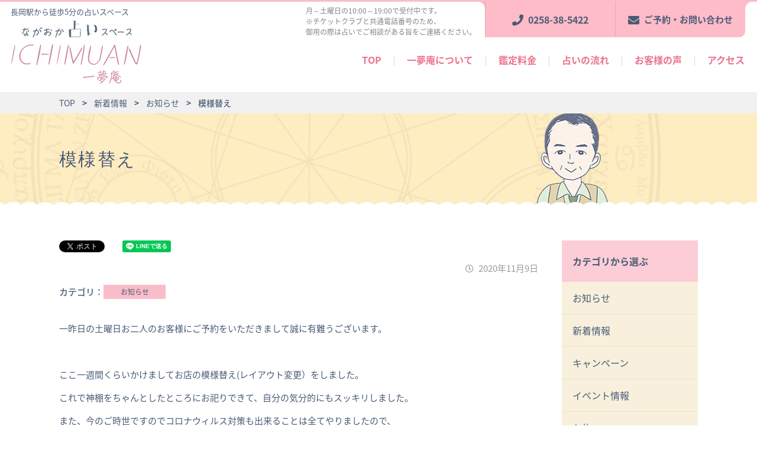

--- FILE ---
content_type: text/html; charset=UTF-8
request_url: https://nagaoka-ichimuan.com/article/?p=630
body_size: 8556
content:
<!DOCTYPE html>
<html lang="ja">

<head>
	<!-- Google tag (gtag.js) -->
	<script async src="https://www.googletagmanager.com/gtag/js?id=G-WY5KFZ8JWB"></script>
	<script>
		window.dataLayer = window.dataLayer || [];
		function gtag() { dataLayer.push(arguments); }
		gtag('js', new Date());

		gtag('config', 'G-WY5KFZ8JWB');
	</script>
	<meta http-equiv="X-UA-Compatible" content="IE=edge">
	<meta charset="UTF-8">
	<title>模様替え | 長岡占いスペース ICHIMUAN 一夢庵</title>
<meta name='robots' content='max-image-preview:large' />
	<style>img:is([sizes="auto" i], [sizes^="auto," i]) { contain-intrinsic-size: 3000px 1500px }</style>
	<link rel='stylesheet' id='wp-block-library-css' href='https://nagaoka-ichimuan.com/wp-includes/css/dist/block-library/style.min.css?ver=6.8.3' type='text/css' media='all' />
<style id='classic-theme-styles-inline-css' type='text/css'>
/*! This file is auto-generated */
.wp-block-button__link{color:#fff;background-color:#32373c;border-radius:9999px;box-shadow:none;text-decoration:none;padding:calc(.667em + 2px) calc(1.333em + 2px);font-size:1.125em}.wp-block-file__button{background:#32373c;color:#fff;text-decoration:none}
</style>
<style id='global-styles-inline-css' type='text/css'>
:root{--wp--preset--aspect-ratio--square: 1;--wp--preset--aspect-ratio--4-3: 4/3;--wp--preset--aspect-ratio--3-4: 3/4;--wp--preset--aspect-ratio--3-2: 3/2;--wp--preset--aspect-ratio--2-3: 2/3;--wp--preset--aspect-ratio--16-9: 16/9;--wp--preset--aspect-ratio--9-16: 9/16;--wp--preset--color--black: #000000;--wp--preset--color--cyan-bluish-gray: #abb8c3;--wp--preset--color--white: #ffffff;--wp--preset--color--pale-pink: #f78da7;--wp--preset--color--vivid-red: #cf2e2e;--wp--preset--color--luminous-vivid-orange: #ff6900;--wp--preset--color--luminous-vivid-amber: #fcb900;--wp--preset--color--light-green-cyan: #7bdcb5;--wp--preset--color--vivid-green-cyan: #00d084;--wp--preset--color--pale-cyan-blue: #8ed1fc;--wp--preset--color--vivid-cyan-blue: #0693e3;--wp--preset--color--vivid-purple: #9b51e0;--wp--preset--gradient--vivid-cyan-blue-to-vivid-purple: linear-gradient(135deg,rgba(6,147,227,1) 0%,rgb(155,81,224) 100%);--wp--preset--gradient--light-green-cyan-to-vivid-green-cyan: linear-gradient(135deg,rgb(122,220,180) 0%,rgb(0,208,130) 100%);--wp--preset--gradient--luminous-vivid-amber-to-luminous-vivid-orange: linear-gradient(135deg,rgba(252,185,0,1) 0%,rgba(255,105,0,1) 100%);--wp--preset--gradient--luminous-vivid-orange-to-vivid-red: linear-gradient(135deg,rgba(255,105,0,1) 0%,rgb(207,46,46) 100%);--wp--preset--gradient--very-light-gray-to-cyan-bluish-gray: linear-gradient(135deg,rgb(238,238,238) 0%,rgb(169,184,195) 100%);--wp--preset--gradient--cool-to-warm-spectrum: linear-gradient(135deg,rgb(74,234,220) 0%,rgb(151,120,209) 20%,rgb(207,42,186) 40%,rgb(238,44,130) 60%,rgb(251,105,98) 80%,rgb(254,248,76) 100%);--wp--preset--gradient--blush-light-purple: linear-gradient(135deg,rgb(255,206,236) 0%,rgb(152,150,240) 100%);--wp--preset--gradient--blush-bordeaux: linear-gradient(135deg,rgb(254,205,165) 0%,rgb(254,45,45) 50%,rgb(107,0,62) 100%);--wp--preset--gradient--luminous-dusk: linear-gradient(135deg,rgb(255,203,112) 0%,rgb(199,81,192) 50%,rgb(65,88,208) 100%);--wp--preset--gradient--pale-ocean: linear-gradient(135deg,rgb(255,245,203) 0%,rgb(182,227,212) 50%,rgb(51,167,181) 100%);--wp--preset--gradient--electric-grass: linear-gradient(135deg,rgb(202,248,128) 0%,rgb(113,206,126) 100%);--wp--preset--gradient--midnight: linear-gradient(135deg,rgb(2,3,129) 0%,rgb(40,116,252) 100%);--wp--preset--font-size--small: 13px;--wp--preset--font-size--medium: 20px;--wp--preset--font-size--large: 36px;--wp--preset--font-size--x-large: 42px;--wp--preset--spacing--20: 0.44rem;--wp--preset--spacing--30: 0.67rem;--wp--preset--spacing--40: 1rem;--wp--preset--spacing--50: 1.5rem;--wp--preset--spacing--60: 2.25rem;--wp--preset--spacing--70: 3.38rem;--wp--preset--spacing--80: 5.06rem;--wp--preset--shadow--natural: 6px 6px 9px rgba(0, 0, 0, 0.2);--wp--preset--shadow--deep: 12px 12px 50px rgba(0, 0, 0, 0.4);--wp--preset--shadow--sharp: 6px 6px 0px rgba(0, 0, 0, 0.2);--wp--preset--shadow--outlined: 6px 6px 0px -3px rgba(255, 255, 255, 1), 6px 6px rgba(0, 0, 0, 1);--wp--preset--shadow--crisp: 6px 6px 0px rgba(0, 0, 0, 1);}:where(.is-layout-flex){gap: 0.5em;}:where(.is-layout-grid){gap: 0.5em;}body .is-layout-flex{display: flex;}.is-layout-flex{flex-wrap: wrap;align-items: center;}.is-layout-flex > :is(*, div){margin: 0;}body .is-layout-grid{display: grid;}.is-layout-grid > :is(*, div){margin: 0;}:where(.wp-block-columns.is-layout-flex){gap: 2em;}:where(.wp-block-columns.is-layout-grid){gap: 2em;}:where(.wp-block-post-template.is-layout-flex){gap: 1.25em;}:where(.wp-block-post-template.is-layout-grid){gap: 1.25em;}.has-black-color{color: var(--wp--preset--color--black) !important;}.has-cyan-bluish-gray-color{color: var(--wp--preset--color--cyan-bluish-gray) !important;}.has-white-color{color: var(--wp--preset--color--white) !important;}.has-pale-pink-color{color: var(--wp--preset--color--pale-pink) !important;}.has-vivid-red-color{color: var(--wp--preset--color--vivid-red) !important;}.has-luminous-vivid-orange-color{color: var(--wp--preset--color--luminous-vivid-orange) !important;}.has-luminous-vivid-amber-color{color: var(--wp--preset--color--luminous-vivid-amber) !important;}.has-light-green-cyan-color{color: var(--wp--preset--color--light-green-cyan) !important;}.has-vivid-green-cyan-color{color: var(--wp--preset--color--vivid-green-cyan) !important;}.has-pale-cyan-blue-color{color: var(--wp--preset--color--pale-cyan-blue) !important;}.has-vivid-cyan-blue-color{color: var(--wp--preset--color--vivid-cyan-blue) !important;}.has-vivid-purple-color{color: var(--wp--preset--color--vivid-purple) !important;}.has-black-background-color{background-color: var(--wp--preset--color--black) !important;}.has-cyan-bluish-gray-background-color{background-color: var(--wp--preset--color--cyan-bluish-gray) !important;}.has-white-background-color{background-color: var(--wp--preset--color--white) !important;}.has-pale-pink-background-color{background-color: var(--wp--preset--color--pale-pink) !important;}.has-vivid-red-background-color{background-color: var(--wp--preset--color--vivid-red) !important;}.has-luminous-vivid-orange-background-color{background-color: var(--wp--preset--color--luminous-vivid-orange) !important;}.has-luminous-vivid-amber-background-color{background-color: var(--wp--preset--color--luminous-vivid-amber) !important;}.has-light-green-cyan-background-color{background-color: var(--wp--preset--color--light-green-cyan) !important;}.has-vivid-green-cyan-background-color{background-color: var(--wp--preset--color--vivid-green-cyan) !important;}.has-pale-cyan-blue-background-color{background-color: var(--wp--preset--color--pale-cyan-blue) !important;}.has-vivid-cyan-blue-background-color{background-color: var(--wp--preset--color--vivid-cyan-blue) !important;}.has-vivid-purple-background-color{background-color: var(--wp--preset--color--vivid-purple) !important;}.has-black-border-color{border-color: var(--wp--preset--color--black) !important;}.has-cyan-bluish-gray-border-color{border-color: var(--wp--preset--color--cyan-bluish-gray) !important;}.has-white-border-color{border-color: var(--wp--preset--color--white) !important;}.has-pale-pink-border-color{border-color: var(--wp--preset--color--pale-pink) !important;}.has-vivid-red-border-color{border-color: var(--wp--preset--color--vivid-red) !important;}.has-luminous-vivid-orange-border-color{border-color: var(--wp--preset--color--luminous-vivid-orange) !important;}.has-luminous-vivid-amber-border-color{border-color: var(--wp--preset--color--luminous-vivid-amber) !important;}.has-light-green-cyan-border-color{border-color: var(--wp--preset--color--light-green-cyan) !important;}.has-vivid-green-cyan-border-color{border-color: var(--wp--preset--color--vivid-green-cyan) !important;}.has-pale-cyan-blue-border-color{border-color: var(--wp--preset--color--pale-cyan-blue) !important;}.has-vivid-cyan-blue-border-color{border-color: var(--wp--preset--color--vivid-cyan-blue) !important;}.has-vivid-purple-border-color{border-color: var(--wp--preset--color--vivid-purple) !important;}.has-vivid-cyan-blue-to-vivid-purple-gradient-background{background: var(--wp--preset--gradient--vivid-cyan-blue-to-vivid-purple) !important;}.has-light-green-cyan-to-vivid-green-cyan-gradient-background{background: var(--wp--preset--gradient--light-green-cyan-to-vivid-green-cyan) !important;}.has-luminous-vivid-amber-to-luminous-vivid-orange-gradient-background{background: var(--wp--preset--gradient--luminous-vivid-amber-to-luminous-vivid-orange) !important;}.has-luminous-vivid-orange-to-vivid-red-gradient-background{background: var(--wp--preset--gradient--luminous-vivid-orange-to-vivid-red) !important;}.has-very-light-gray-to-cyan-bluish-gray-gradient-background{background: var(--wp--preset--gradient--very-light-gray-to-cyan-bluish-gray) !important;}.has-cool-to-warm-spectrum-gradient-background{background: var(--wp--preset--gradient--cool-to-warm-spectrum) !important;}.has-blush-light-purple-gradient-background{background: var(--wp--preset--gradient--blush-light-purple) !important;}.has-blush-bordeaux-gradient-background{background: var(--wp--preset--gradient--blush-bordeaux) !important;}.has-luminous-dusk-gradient-background{background: var(--wp--preset--gradient--luminous-dusk) !important;}.has-pale-ocean-gradient-background{background: var(--wp--preset--gradient--pale-ocean) !important;}.has-electric-grass-gradient-background{background: var(--wp--preset--gradient--electric-grass) !important;}.has-midnight-gradient-background{background: var(--wp--preset--gradient--midnight) !important;}.has-small-font-size{font-size: var(--wp--preset--font-size--small) !important;}.has-medium-font-size{font-size: var(--wp--preset--font-size--medium) !important;}.has-large-font-size{font-size: var(--wp--preset--font-size--large) !important;}.has-x-large-font-size{font-size: var(--wp--preset--font-size--x-large) !important;}
:where(.wp-block-post-template.is-layout-flex){gap: 1.25em;}:where(.wp-block-post-template.is-layout-grid){gap: 1.25em;}
:where(.wp-block-columns.is-layout-flex){gap: 2em;}:where(.wp-block-columns.is-layout-grid){gap: 2em;}
:root :where(.wp-block-pullquote){font-size: 1.5em;line-height: 1.6;}
</style>
<link rel="https://api.w.org/" href="https://nagaoka-ichimuan.com/wp-json/" /><link rel="alternate" title="JSON" type="application/json" href="https://nagaoka-ichimuan.com/wp-json/wp/v2/posts/630" /><link rel='shortlink' href='https://nagaoka-ichimuan.com/?p=630' />
<link rel="alternate" title="oEmbed (JSON)" type="application/json+oembed" href="https://nagaoka-ichimuan.com/wp-json/oembed/1.0/embed?url=https%3A%2F%2Fnagaoka-ichimuan.com%2Farticle%2F%3Fp%3D630" />
<link rel="alternate" title="oEmbed (XML)" type="text/xml+oembed" href="https://nagaoka-ichimuan.com/wp-json/oembed/1.0/embed?url=https%3A%2F%2Fnagaoka-ichimuan.com%2Farticle%2F%3Fp%3D630&#038;format=xml" />
	<meta name="description" content="長岡駅から徒歩5分の占いスペースです。結婚・恋愛・仕事など、あなたのお悩みをご相談してみませんか？">
	<meta name="viewport" content="width=device-width,initial-scale=1">
	<meta name="format-detection" content="telephone=no">
	<link rel="canonical" href="https://nagaoka-ichimuan.com/article/?p=630" />
	<meta property="og:type"
		content="article">
	<meta property="og:title" content="模様替え | 長岡占いスペース ICHIMUAN 一夢庵">
	<meta property="og:description" content="長岡駅から徒歩5分の占いスペースです。結婚・恋愛・仕事など、あなたのお悩みをご相談してみませんか？">
	<meta property="og:url" content="https://nagaoka-ichimuan.com/article/?p=630">
	<meta property="og:image" content="https://nagaoka-ichimuan.com/wp-content/themes/nagaoka-ichimuan/common/img/ogimage.jpg">
	<meta property="og:site_name" content="長岡占いスペース ICHIMUAN 一夢庵">
	<meta property="og:locale" content="ja_JP">
		<link rel="stylesheet" href="https://nagaoka-ichimuan.com/wp-content/themes/nagaoka-ichimuan/common/css/style.css?ver=200108">
	<link rel="stylesheet" href="https://nagaoka-ichimuan.com/wp-content/themes/nagaoka-ichimuan/common/css/custom.css">
	<script async>
		(function () {
			var n = document.createElement('link');
			n.async = true;
			n.defer = true;
			n.type = 'text/css';
			n.rel = 'stylesheet';
			n.href = 'https://fonts.googleapis.com/css?family=M+PLUS+Rounded+1c';
			var s = document.getElementsByTagName('script');
			var c = s[s.length - 1];
			c.parentNode.insertBefore(n, c);
		})(document);
	</script>

</head>

<body class="wp-singular post-template-default single single-post postid-630 single-format-standard wp-theme-nagaoka-ichimuan %e6%a8%a1%e6%a7%98%e6%9b%bf%e3%81%88 " id="body">
	<!-- this is Xserver -->
	<div id="l-container">

		<header class="l-header">
			<div class="p-header p-header--top">
				<div class="p-header__brand">
					<div class="p-header__tagline">長岡駅から徒歩5分の占いスペース</div>
					<h1 class="p-header__logo">
						<a href="https://nagaoka-ichimuan.com"><img
								src="https://nagaoka-ichimuan.com/wp-content/themes/nagaoka-ichimuan/common/img/header_logo.png"
								alt="一夢庵"></a>
					</h1>
				</div>
				<div class="p-header__util">
					<div class="p-header__info">
						<!-- <div class="p-header__tag">完全予約制</div> -->
						<p class="p-header__txt">
							月～土曜日の10:00～19:00で受付中です。<br>※チケットクラブと共通電話番号のため、<br>御用の際は占いでご相談がある旨をご連絡ください。
						</p>
					</div>
					<ul class="p-header__buttons">
						<li class="p-header__buttons__elm header_sns">
							<a class="p-header__buttons__link" href="https://lin.ee/clQStJh" target="_blank"
								rel="noopener noreferrer">
								<img class="header_sns_icon"
									src="https://nagaoka-ichimuan.com/wp-content/themes/nagaoka-ichimuan/common/img/icon_line.png" alt="LINE">
							</a>
						</li>
						<li class="p-header__buttons__elm header_sns">
							<a class="p-header__buttons__link" href="https://www.instagram.com/nagaoka_ichimuan/"
								target="_blank" rel="noopener noreferrer">
								<img class="header_sns_icon"
									src="https://nagaoka-ichimuan.com/wp-content/themes/nagaoka-ichimuan/common/img/icon_insta.png"
									alt="Instagram">
							</a>
						</li>
						<li class="p-header__buttons__elm"><a
								href="tel:0258385422"
								class="p-header__buttons__link"><i
									class="fas fa-phone"></i><span>0258-38-5422</span></a>
						</li>
						<li class="p-header__buttons__elm"><a href="/contact" class="p-header__buttons__link"><i
									class="fas fa-envelope"></i><span>ご予約・お問い合わせ</span></a></li>
					</ul>
					<div class="p-header__switch"><a href="#"
							class="js-gnav-switch"><span></span><span></span><span></span></a></div>
				</div>
			</div><!-- /p-header -->

			<div class="p-header p-header--bottom">
				<nav id="l-gnav" class="l-gnav js-location-check">
					<div class="menu-gnav-container"><ul id="menu-gnav" class="menu"><li id="menu-item-235" class="menu-item menu-item-type-custom menu-item-object-custom menu-item-home menu-item-235"><a href="http://nagaoka-ichimuan.com/">TOP</a></li>
<li id="menu-item-236" class="menu-item menu-item-type-post_type menu-item-object-page menu-item-236"><a href="https://nagaoka-ichimuan.com/about">一夢庵について</a></li>
<li id="menu-item-237" class="menu-item menu-item-type-post_type menu-item-object-page menu-item-237"><a href="https://nagaoka-ichimuan.com/price">鑑定料金</a></li>
<li id="menu-item-238" class="menu-item menu-item-type-post_type menu-item-object-page menu-item-238"><a href="https://nagaoka-ichimuan.com/flow">占いの流れ</a></li>
<li id="menu-item-239" class="menu-item menu-item-type-post_type menu-item-object-page menu-item-239"><a href="https://nagaoka-ichimuan.com/voice">お客様の声</a></li>
<li id="menu-item-240" class="menu-item menu-item-type-post_type menu-item-object-page menu-item-240"><a href="https://nagaoka-ichimuan.com/access">アクセス</a></li>
</ul></div>				</nav>
			</div><!-- /p-header -->
		</header><div class="p-breadcrumb">
<div class="p-breadcrumb__inner">
<p class="p-breadcrumb__item" itemscope itemtype="http://schema.org/BreadcrumbList"><!-- Breadcrumb NavXT 7.4.1 -->
<span itemprop="itemListElement" itemscope itemtype="https://schema.org/ListItem"><a itemtype="https://schema.org/Thing" itemprop="item" href="https://nagaoka-ichimuan.com" title="トップページへ移動"><span itemprop="name">TOP</span></a><meta itemprop="position" content="1" /></span><span class="p-breadcrumb__item__hr"> &gt; </span><span itemprop="itemListElement" itemscope itemtype="https://schema.org/ListItem"><a itemtype="https://schema.org/Thing" itemprop="item" href="https://nagaoka-ichimuan.com/article" title="新着情報のカテゴリーアーカイブへ移動"><span itemprop="name">新着情報</span></a><meta itemprop="position" content="2" /></span><span class="p-breadcrumb__item__hr"> &gt; </span><span itemprop="itemListElement" itemscope itemtype="https://schema.org/ListItem"><a itemtype="https://schema.org/Thing" itemprop="item" href="https://nagaoka-ichimuan.com/article/info" title="お知らせのカテゴリーアーカイブへ移動"><span itemprop="name">お知らせ</span></a><meta itemprop="position" content="3" /></span><span class="p-breadcrumb__item__hr"> &gt; </span><span itemprop="itemListElement" itemscope itemtype="https://schema.org/ListItem"><a itemtype="https://schema.org/Thing" itemprop="item" href="https://nagaoka-ichimuan.com/article/?p=630" title="模様替えへ移動"><span itemprop="name">模様替え</span></a><meta itemprop="position" content="4" /></span></p>
</div>
<!-- /p-breadcrumb --></div>
<div class="c-page-header">
	<h1 class="c-page-header__title">模様替え</h1>
</div>

<div class="l-contents l-contents--hasNav">
	<main class="l-main">

					<div class="c-sns">
<ul class="c-sns__list">
<li class="c-sns__elm">
<a href="https://twitter.com/share" class="twitter-share-button" data-lang="ja">ツイート</a>
<script async>!function(d,s,id){var js,fjs=d.getElementsByTagName(s)[0],p=/^http:/.test(d.location)?'http':'https';if(!d.getElementById(id)){js=d.createElement(s);js.id=id;js.src=p+'://platform.twitter.com/widgets.js';fjs.parentNode.insertBefore(js,fjs);}}(document, 'script', 'twitter-wjs');</script>
</li>
<li class="c-sns__elm">
<div id="fb-root"></div>
<script async>(function(d, s, id) {var js, fjs = d.getElementsByTagName(s)[0];if (d.getElementById(id)) return;js = d.createElement(s); js.id = id;js.src = "//connect.facebook.net/ja_JP/sdk.js#xfbml=1&version=v2.3";fjs.parentNode.insertBefore(js, fjs);}(document, 'script', 'facebook-jssdk'));</script>
<div class="fb-like" data-href="https://nagaoka-ichimuan.com/article/?p=630" data-layout="button" data-action="like" data-show-faces="false" data-share="false"></div>
</li>
<li class="c-sns__elm">
<div class="line-it-button" data-lang="ja" data-type="share-a" data-url="https://nagaoka-ichimuan.com/article/?p=630" style="display: none;"></div><script src="https://d.line-scdn.net/r/web/social-plugin/js/thirdparty/loader.min.js" async="async" defer="defer"></script>
</li>
</ul>
</div>				<p class="c-paragraph c-paragraph--date"><time datetime="2020-11-09">2020年11月9日</time></p>
				
			<!-- <br />
<b>Warning</b>:  Undefined variable $acvCat in <b>/home/ticketnaga/nagaoka-ichimuan.com/public_html/wp-content/themes/nagaoka-ichimuan/single.php</b> on line <b>15</b><br />
 -->

							<dl class="c-list c-list--d2">
				<dt>カテゴリ</dt>
				<dd data-hide="true">
					<ul class="c-list c-list--tag">
													<li><a href="https://nagaoka-ichimuan.com/article/info" class="c-tag c-tag--info">お知らせ</a></li>
											</ul>
				</dd>
				</dl>
			
			
			<div class="wp-wrap-post u-mt-020em">
				<p>一昨日の土曜日お二人のお客様にご予約をいただきまして誠に有難うございます。</p>
<p>&nbsp;</p>
<p>ここ一週間くらいかけましてお店の模様替え(レイアウト変更）をしました。</p>
<p>これで神棚をちゃんとしたところにお祀りできて、自分の気分的にもスッキリしました。</p>
<p>また、今のご時世ですのでコロナウィルス対策も出来ることは全てやりましたので、</p>
<p>皆さんも安心してお越しください。</p>
<p>&nbsp;</p>
<p><img fetchpriority="high" decoding="async" src="http://nagaoka-ichimuan.com/wp-content/uploads/IMG_0130-640x480.jpg" alt="" width="640" height="480" class="alignnone size-medium wp-image-632"></p>
<p>そして空気清浄機です。</p>
<p><img decoding="async" src="http://nagaoka-ichimuan.com/wp-content/uploads/IMG_0129-640x480.jpg" alt="" width="640" height="480" class="alignnone size-medium wp-image-631"></p>
			</div>
		

				<div class="p-signature">
<p>長岡駅から徒歩5分の占いスペース<br>一夢庵<br><a href="/" class="c-inlineLink">nagaoka-ichimuan.com</a></p>
<hr>
<p>〒940-0034<br>新潟県長岡市福住2丁目5-10　古川ビル2階 チケットクラブ長岡店内<br>
TEL:<a href="tel:0258385422" class="c-inlineLink">0258-38-5422</a></p>
</div>
					<ul class="c-pager">
				<li>
										<p class="c-pager__label c-pager__label--next"><a href="https://nagaoka-ichimuan.com/%e3%81%8a%e7%a4%bc/?p=641" rel="next">≪Next</a></p>
					<div class="c-pager__elm">
						<a href="https://nagaoka-ichimuan.com/%e3%81%8a%e7%a4%bc/?p=641" rel="next"><span class="c-pager__txt"><span class="c-pager__name">動物、植物・・・</span></span></a>					</div>
									</li>
				<li>
											<p class="c-pager__label c-pager__label--prev"><a href="https://nagaoka-ichimuan.com/%e7%a5%9e%e7%a4%be/?p=627" rel="prev">Prev≫</a></p>
						<div class="c-pager__elm">
							<a href="https://nagaoka-ichimuan.com/%e7%a5%9e%e7%a4%be/?p=627" rel="prev"><span class="c-pager__txt"><span  class="c-pager__name">戸隠神社</span></span></a>						</div>
									</li>
			</ul>
		
		<ul class="c-buttons u-mt-030em">
			<li class="c-buttons__elm u-align-tac"><a href="/article" class="c-buttons__link"><i class="fas fa-angle-left fa-lg"></i><span>一覧へ戻る</span></a></li>
		</ul>
		<div class="c-box u-mt-040em">
<div class="c-box__head u-align-tac"><i class="fas fa-info-circle fa-lg"></i>ご予約・お問い合わせはこちら</div>
<div class="c-box__body c-box__body--border">
<div data-grid="2">
<div class="c-txlink c-txlink--phone u-align-asc u-mb-0em">
<a href="tel:0258385422" class="c-txlink__link u-align-jcc">
<i class="fas fa-phone"></i><span>0258-38-5422</span>
</a>
</div>
<ul class="c-buttons u-align-asc">
<li class="c-buttons__elm"><a href="/contact" class="c-buttons__link c-buttons__link--strong">
<i class="fas fa-envelope fa-lg"></i><span>ご予約・お問い合わせ</span>
</a></li>
</ul>
</div>
</div>
</div>
	</main><!-- /l-main -->

	<div class="l-sidebar">
<div class="c-lnav js-location-check">
<p class="c-lnav__head">カテゴリから選ぶ</p>
<ul>
	<li class="cat-item cat-item-1"><a href="https://nagaoka-ichimuan.com/article/info">お知らせ</a>
</li>
	<li class="cat-item cat-item-2"><a href="https://nagaoka-ichimuan.com/article">新着情報</a>
</li>
	<li class="cat-item cat-item-5"><a href="https://nagaoka-ichimuan.com/article/campaign">キャンペーン</a>
</li>
	<li class="cat-item cat-item-6"><a href="https://nagaoka-ichimuan.com/article/event">イベント情報</a>
</li>
	<li class="cat-item cat-item-7"><a href="https://nagaoka-ichimuan.com/%e3%81%8a%e7%a4%bc">お礼</a>
</li>
	<li class="cat-item cat-item-8"><a href="https://nagaoka-ichimuan.com/%e5%ae%b6%e6%97%8f">家族</a>
</li>
	<li class="cat-item cat-item-9"><a href="https://nagaoka-ichimuan.com/%e7%a5%9e%e7%a4%be">神社</a>
</li>
	<li class="cat-item cat-item-10"><a href="https://nagaoka-ichimuan.com/%e6%9d%b1%e4%ba%ac">東京</a>
</li>
	<li class="cat-item cat-item-11"><a href="https://nagaoka-ichimuan.com/%e6%96%b0%e5%b9%b4%e3%81%ae%e3%81%94%e6%8c%a8%e6%8b%b6">新年のご挨拶</a>
</li>
	<li class="cat-item cat-item-12"><a href="https://nagaoka-ichimuan.com/%e4%ba%ba%e9%96%93%e9%96%a2%e4%bf%82">人間関係</a>
</li>
	<li class="cat-item cat-item-13"><a href="https://nagaoka-ichimuan.com/%e4%ba%ba%e7%94%9f%e3%81%a8%e3%81%af">人生とは</a>
</li>
	<li class="cat-item cat-item-14"><a href="https://nagaoka-ichimuan.com/%e6%9d%b1%e4%ba%ac%e3%82%aa%e3%83%aa%e3%83%b3%e3%83%94%e3%83%83%e3%82%af">東京オリンピック</a>
</li>
	<li class="cat-item cat-item-15"><a href="https://nagaoka-ichimuan.com/%e6%89%8b%e7%9b%b8%e8%a1%93">手相術</a>
</li>
</ul>
</div>
<div class="c-lnav js-location-check">
<p class="c-lnav__head">最近の記事</p>
<ul>
	<li><a href='https://nagaoka-ichimuan.com/article/?p=966'>年末年始の営業予定</a></li>
	<li><a href='https://nagaoka-ichimuan.com/article/?p=956'>新サービス開始です！</a></li>
	<li><a href='https://nagaoka-ichimuan.com/article/?p=951'>公式ＬＩＮＥをリニューアルしました！</a></li>
</ul>
</div>
<div class="c-lnav">
<p class="c-lnav__head">日付から選ぶ</p>
<div class="c-lnav__body c-form">
<select onchange='document.location.href=this.options[this.selectedIndex].value;' class="c-form__input u-size-w100">
<option value="">選択してください</option>
	<option value='https://nagaoka-ichimuan.com/date/2025/12'> 2025年12月 </option>
	<option value='https://nagaoka-ichimuan.com/date/2025/10'> 2025年10月 </option>
	<option value='https://nagaoka-ichimuan.com/date/2025/09'> 2025年9月 </option>
	<option value='https://nagaoka-ichimuan.com/date/2025/07'> 2025年7月 </option>
	<option value='https://nagaoka-ichimuan.com/date/2025/05'> 2025年5月 </option>
	<option value='https://nagaoka-ichimuan.com/date/2024/08'> 2024年8月 </option>
	<option value='https://nagaoka-ichimuan.com/date/2024/06'> 2024年6月 </option>
	<option value='https://nagaoka-ichimuan.com/date/2024/01'> 2024年1月 </option>
	<option value='https://nagaoka-ichimuan.com/date/2023/12'> 2023年12月 </option>
	<option value='https://nagaoka-ichimuan.com/date/2023/11'> 2023年11月 </option>
	<option value='https://nagaoka-ichimuan.com/date/2023/10'> 2023年10月 </option>
	<option value='https://nagaoka-ichimuan.com/date/2023/09'> 2023年9月 </option>
	<option value='https://nagaoka-ichimuan.com/date/2023/06'> 2023年6月 </option>
	<option value='https://nagaoka-ichimuan.com/date/2023/05'> 2023年5月 </option>
	<option value='https://nagaoka-ichimuan.com/date/2023/03'> 2023年3月 </option>
	<option value='https://nagaoka-ichimuan.com/date/2023/02'> 2023年2月 </option>
	<option value='https://nagaoka-ichimuan.com/date/2023/01'> 2023年1月 </option>
	<option value='https://nagaoka-ichimuan.com/date/2022/12'> 2022年12月 </option>
	<option value='https://nagaoka-ichimuan.com/date/2022/11'> 2022年11月 </option>
	<option value='https://nagaoka-ichimuan.com/date/2022/09'> 2022年9月 </option>
	<option value='https://nagaoka-ichimuan.com/date/2022/05'> 2022年5月 </option>
	<option value='https://nagaoka-ichimuan.com/date/2022/03'> 2022年3月 </option>
	<option value='https://nagaoka-ichimuan.com/date/2022/02'> 2022年2月 </option>
	<option value='https://nagaoka-ichimuan.com/date/2021/12'> 2021年12月 </option>
	<option value='https://nagaoka-ichimuan.com/date/2021/11'> 2021年11月 </option>
	<option value='https://nagaoka-ichimuan.com/date/2021/10'> 2021年10月 </option>
	<option value='https://nagaoka-ichimuan.com/date/2021/08'> 2021年8月 </option>
	<option value='https://nagaoka-ichimuan.com/date/2021/07'> 2021年7月 </option>
	<option value='https://nagaoka-ichimuan.com/date/2021/06'> 2021年6月 </option>
	<option value='https://nagaoka-ichimuan.com/date/2021/05'> 2021年5月 </option>
	<option value='https://nagaoka-ichimuan.com/date/2021/04'> 2021年4月 </option>
	<option value='https://nagaoka-ichimuan.com/date/2021/03'> 2021年3月 </option>
	<option value='https://nagaoka-ichimuan.com/date/2021/02'> 2021年2月 </option>
	<option value='https://nagaoka-ichimuan.com/date/2021/01'> 2021年1月 </option>
	<option value='https://nagaoka-ichimuan.com/date/2020/12'> 2020年12月 </option>
	<option value='https://nagaoka-ichimuan.com/date/2020/11'> 2020年11月 </option>
	<option value='https://nagaoka-ichimuan.com/date/2020/10'> 2020年10月 </option>
	<option value='https://nagaoka-ichimuan.com/date/2020/09'> 2020年9月 </option>
	<option value='https://nagaoka-ichimuan.com/date/2020/08'> 2020年8月 </option>
	<option value='https://nagaoka-ichimuan.com/date/2020/07'> 2020年7月 </option>
	<option value='https://nagaoka-ichimuan.com/date/2020/06'> 2020年6月 </option>
	<option value='https://nagaoka-ichimuan.com/date/2020/05'> 2020年5月 </option>
	<option value='https://nagaoka-ichimuan.com/date/2020/04'> 2020年4月 </option>
	<option value='https://nagaoka-ichimuan.com/date/2020/03'> 2020年3月 </option>
	<option value='https://nagaoka-ichimuan.com/date/2020/02'> 2020年2月 </option>
	<option value='https://nagaoka-ichimuan.com/date/2020/01'> 2020年1月 </option>
	<option value='https://nagaoka-ichimuan.com/date/2019/12'> 2019年12月 </option>
	<option value='https://nagaoka-ichimuan.com/date/2019/11'> 2019年11月 </option>
	<option value='https://nagaoka-ichimuan.com/date/2019/10'> 2019年10月 </option>
	<option value='https://nagaoka-ichimuan.com/date/2019/09'> 2019年9月 </option>
</select>
</div>
</div>
<div class="c-lnav c-lnav--page js-location-check">
<ul>
<li class="page_item page-item-227"><a href="https://nagaoka-ichimuan.com/about">一夢庵について</a></li>
<li class="page_item page-item-229"><a href="https://nagaoka-ichimuan.com/price">鑑定料金</a></li>
<li class="page_item page-item-231"><a href="https://nagaoka-ichimuan.com/flow">占いの流れ</a></li>
<li class="page_item page-item-233"><a href="https://nagaoka-ichimuan.com/voice">お客様の声</a></li>
<li class="page_item page-item-136"><a href="https://nagaoka-ichimuan.com/access">アクセス</a></li>
</ul>
</div>
</div></div><!-- /l-container -->
<footer class="l-footer">
<div class="p-footer p-footer--top">

<div class="p-footer__inner">
	<div class="p-footer__brand">
		<div class="p-footer__tagline">長岡駅から徒歩5分の占いスペース</div>
		<div class="p-footer__logo"><img src="https://nagaoka-ichimuan.com/wp-content/themes/nagaoka-ichimuan/common/img/footer_logo.png" alt="一夢庵"></div>
		<div class="p-footer__txt">完全予約制</div>
	</div>

	<div class="p-cta">
		<div class="p-cta__head u-show-pc">
			<h2 class="p-cta__title">お気軽にお問い合わせください</h2>
		</div>

		<div class="p-cta__body">
			<div class="p-cta__btn p-cta__btn--phone">
				<a href="tel:0258385422"><i class="fas fa-phone"></i><span>0258-38-5422</span></a>
			</div>
			<div class="p-cta__btn p-cta__btn--envelope">
			<a href="/contact"><i class="fas fa-envelope"></i><span>ご予約・お問い合わせ</span></a></div>
		</div>
	</div><!-- /p-cta -->

	<div class="p-footer__info">
		<p class="p-footer__note">チケットクラブ長岡と共通番号のため、御用の際は占いでご相談がある旨をご連絡ください。</p>

		<!--SNS-->
		<div class="f_sns_area">
			<div class="fs_con">
				<img class="line_qr" src="https://nagaoka-ichimuan.com/wp-content/themes/nagaoka-ichimuan/common/img/873ishah.png">
				<a href="https://lin.ee/clQStJh" target="_blank" rel="noopener noreferrer"><img src="https://scdn.line-apps.com/n/line_add_friends/btn/ja.png" alt="LINEの友だち追加はこちら" height="36" border="0"></a>
			</div>
			<div class="fs_con">
				<img class="line_qr" src="https://nagaoka-ichimuan.com/wp-content/themes/nagaoka-ichimuan/common/img/insta_qr.png">
				<a href="https://www.instagram.com/nagaoka_ichimuan/" target="_blank" rel="noopener noreferrer"><img src="https://nagaoka-ichimuan.com/wp-content/themes/nagaoka-ichimuan/common/img/insta_banner.png" alt="インスタグラムはこちら"></a>
			</div>
		</div>

		<div class="p-footer__address">
			<address>〒940-0034 <br class="u-show-sp">新潟県長岡市福住2丁目5-10　古川ビル2階 <br class="u-show-sp">チケットクラブ長岡店内</address>
			<a href="/access" class="p-footer__access"><i class="fas fa-map-marker-alt"></i><span>アクセス</span></a>
		</div>
		<p class="p-footer__note">月～土曜日の10:00～19:00で受付中です。</p>

		<div class="p-footer__banner">
			<a href="https://pittan.votos5th.com/" target="_blank" rel="noopener noreferrer"><img src="https://nagaoka-ichimuan.com/wp-content/themes/nagaoka-ichimuan/common/img/pittan_banner.jpg"></a>
		</div>
	</div>
</div>

</div><!-- /p-footer -->

<div class="p-footer p-footer--bottom">
	<div><a href="/privacy">プライバシーポリシー</a></div>
	<p class="p-footer__copyright"><small>Copyright &copy; 一夢庵 All Rights Reserved.</small></p>
</div><!-- /p-footer -->

<div id="js-scroll-top"><a href="#"><i class="fas fa-angle-up fa-2x"></i></a></div>

</footer>
</div>

<script src="https://nagaoka-ichimuan.com/wp-content/themes/nagaoka-ichimuan/common/js/jquery-3.3.1.min.js?ver=190911" defer></script>
<script src="https://nagaoka-ichimuan.com/wp-content/themes/nagaoka-ichimuan/common/js/plugin.js?ver=190911" defer></script>
<script src="https://nagaoka-ichimuan.com/wp-content/themes/nagaoka-ichimuan/common/js/common.js?ver=190911" defer></script>

<script type="speculationrules">
{"prefetch":[{"source":"document","where":{"and":[{"href_matches":"\/*"},{"not":{"href_matches":["\/wp-*.php","\/wp-admin\/*","\/wp-content\/uploads\/*","\/wp-content\/*","\/wp-content\/plugins\/*","\/wp-content\/themes\/nagaoka-ichimuan\/*","\/*\\?(.+)"]}},{"not":{"selector_matches":"a[rel~=\"nofollow\"]"}},{"not":{"selector_matches":".no-prefetch, .no-prefetch a"}}]},"eagerness":"conservative"}]}
</script>
</body>
</html>

--- FILE ---
content_type: text/css
request_url: https://nagaoka-ichimuan.com/wp-content/themes/nagaoka-ichimuan/common/css/style.css?ver=200108
body_size: 28082
content:
@import url(//fonts.googleapis.com/earlyaccess/notosansjapanese.css);.l-main>*:first-child,.c-page-header__title>*:first-child,.p-breadcrumb__inner>*:first-child,.p-footer__inner>*:first-child,.top-block>*:first-child,.l-sidebar>*:first-child,.c-list>dd:not([data-hide="true"])>*:first-child,.c-list--d1>dd>*:first-child,.c-list--d2>dd>*:first-child,.c-list--d3>dd>*:first-child,.c-img>*:first-child,.c-table th>*:first-child,.c-table td>*:first-child,.c-media__img>*:first-child,.c-media__detail>*:first-child,.c-box__body>*:first-child,.c-txlink--anchor>*:first-child,.c-box--dotted>*:first-child,.c-box--flows .c-box__elm>*:first-child,.c-box--talk .c-box__detail>*:first-child,.c-box--lead .c-box__detail>*:first-child,.c-panel__detail>*:first-child,.c-news--col .c-news__detail>*:first-child,.c-faq__before>*:first-child,.c-faq__after>*:first-child,.c-price__body>*:first-child,.p-footer__info>*:first-child,.wp-wrap-post>*:first-child,.intro-msg__comment>*:first-child{margin-top:0 !important}.l-main>section:first-child>*:first-child,.c-page-header__title>section:first-child>*:first-child,.p-breadcrumb__inner>section:first-child>*:first-child,.p-footer__inner>section:first-child>*:first-child,.top-block>section:first-child>*:first-child,.l-sidebar>section:first-child>*:first-child,.c-list>dd:not([data-hide="true"])>section:first-child>*:first-child,.c-list--d1>dd>section:first-child>*:first-child,.c-list--d2>dd>section:first-child>*:first-child,.c-list--d3>dd>section:first-child>*:first-child,.c-img>section:first-child>*:first-child,.c-table th>section:first-child>*:first-child,.c-table td>section:first-child>*:first-child,.c-media__img>section:first-child>*:first-child,.c-media__detail>section:first-child>*:first-child,.c-box__body>section:first-child>*:first-child,.c-txlink--anchor>section:first-child>*:first-child,.c-box--dotted>section:first-child>*:first-child,.c-box--flows .c-box__elm>section:first-child>*:first-child,.c-box--talk .c-box__detail>section:first-child>*:first-child,.c-box--lead .c-box__detail>section:first-child>*:first-child,.c-panel__detail>section:first-child>*:first-child,.c-news--col .c-news__detail>section:first-child>*:first-child,.c-faq__before>section:first-child>*:first-child,.c-faq__after>section:first-child>*:first-child,.c-price__body>section:first-child>*:first-child,.p-footer__info>section:first-child>*:first-child,.wp-wrap-post>section:first-child>*:first-child,.intro-msg__comment>section:first-child>*:first-child{margin-top:0 !important}.l-main>*:last-child,.c-page-header__title>*:last-child,.p-breadcrumb__inner>*:last-child,.p-footer__inner>*:last-child,.top-block>*:last-child,.l-sidebar>*:last-child,.c-list>dd:not([data-hide="true"])>*:last-child,.c-list--d1>dd>*:last-child,.c-list--d2>dd>*:last-child,.c-list--d3>dd>*:last-child,.c-img>*:last-child,.c-table th>*:last-child,.c-table td>*:last-child,.c-media__img>*:last-child,.c-media__detail>*:last-child,.c-box__body>*:last-child,.c-txlink--anchor>*:last-child,.c-box--dotted>*:last-child,.c-box--flows .c-box__elm>*:last-child,.c-box--talk .c-box__detail>*:last-child,.c-box--lead .c-box__detail>*:last-child,.c-panel__detail>*:last-child,.c-news--col .c-news__detail>*:last-child,.c-faq__before>*:last-child,.c-faq__after>*:last-child,.c-price__body>*:last-child,.p-footer__info>*:last-child,.wp-wrap-post>*:last-child,.intro-msg__comment>*:last-child{margin-bottom:0 !important}#js-scroll-top>a{transition:opacity ease .3s}.c-media::after,.wp-wrap-post::after{display:block;clear:both;overflow:hidden;content:""}.c-title--fukidashi .c-title__label::before,.c-list--u1>li::before,.c-list--u2>li::before,.wp-wrap-post ul:not([class])>li::before,.c-box--flows .c-box__elm+.c-box__elm::before{display:inline-block;flex-shrink:0;vertical-align:middle;content:""}a.c-link[target="_blank"]::after,.c-txlink>li>a[target="_blank"]::after,.c-buttons__link[target="_blank"]::after,.wp-wrap-post .editor-button>a[target="_blank"]::after{margin:0 2px 0 5px}a.c-link[target="_blank"]::after,.c-txlink>li>a[target="_blank"]::after,.c-buttons__link[target="_blank"]::after,.wp-wrap-post .editor-button>a[target="_blank"]::after{display:inline-block;font-family:"Font Awesome 5 Free";font-weight:900;content:""}a.c-link[target="_blank"][href$=".pdf"]::after,.c-txlink>li>a[target="_blank"][href$=".pdf"]::after,.c-buttons__link[target="_blank"][href$=".pdf"]::after,.wp-wrap-post .editor-button>a[target="_blank"][href$=".pdf"]::after{margin:0 2px 0 5px;color:#b02928}a.c-link[target="_blank"][href$=".pdf"]::after,.c-txlink>li>a[target="_blank"][href$=".pdf"]::after,.c-buttons__link[target="_blank"][href$=".pdf"]::after,.wp-wrap-post .editor-button>a[target="_blank"][href$=".pdf"]::after{display:inline-block;font-family:"Font Awesome 5 Free";font-weight:900;content:""}#body a.icon-hidden.c-link::after,#body .c-txlink>li>a.icon-hidden::after,#body .icon-hidden.c-buttons__link::after,#body .wp-wrap-post .editor-button>a.icon-hidden::after,.wp-wrap-post #body .editor-button>a.icon-hidden::after{display:none}@keyframes arrow-went-static{50%{transform:translateX(4px)}}@keyframes arrow-went-absolute{50%{transform:translateX(4px)}}@keyframes arrow-went-bottom{50%{transform:translateY(4px)}}.c-paragraph--date,.c-news--row .c-news__date{color:#9b9b9b;text-align:right}.c-paragraph--date::before,.c-news--row .c-news__date::before{position:relative;top:-1px;margin-right:8px;font-size:14px;font-weight:300 !important;vertical-align:middle}.c-paragraph--date::before,.c-news--row .c-news__date::before{display:inline-block;font-family:"Font Awesome 5 Free";font-weight:900;content:""}html,body,div,span,object,iframe,h1,h2,h3,h4,h5,h6,p,blockquote,pre,abbr,address,cite,code,del,dfn,em,img,ins,kbd,q,samp,small,strong,sub,sup,var,b,i,dl,dt,dd,ol,ul,li,fieldset,form,label,legend,table,caption,tbody,tfoot,thead,tr,th,td,article,aside,canvas,details,figcaption,figure,footer,header,hgroup,menu,nav,section,summary,time,mark,audio,video{margin:0;padding:0;border:0;outline:0;background:transparent;font-size:100%;vertical-align:baseline}body{line-height:1}article,aside,details,figcaption,figure,footer,header,hgroup,main,menu,nav,section,summary{display:block}nav ul{list-style:none}blockquote,q{quotes:none}blockquote:before,blockquote:after,q:before,q:after{content:none}a{margin:0;padding:0;background:transparent;font-size:100%;vertical-align:baseline}ins{background-color:#ff9;color:#000;text-decoration:none}mark{background-color:#ff9;color:#000;font-style:italic;font-weight:bold}del{text-decoration:line-through}abbr[title],dfn[title]{border-bottom:1px dotted;cursor:help}table{-webkit-backface-visibility:visible;border-collapse:collapse;border-spacing:0}hr{display:block;margin:0;padding:0;border:none}input,select{vertical-align:middle}main{display:block;margin:0;padding:0;border:0;outline:0;background:transparent;font-size:100%;vertical-align:baseline}h1,h2,h3,h4,h5,h6{font-weight:inherit}ul,ol{list-style:none}strong,b{font-weight:inherit}em{font-style:normal}address{font-style:normal}hr,legend{display:none}time{display:inline-block}sub,sup{font-size:50%;line-height:1}sup{vertical-align:top}sub{vertical-align:bottom}img{-webkit-backface-visibility:hidden;vertical-align:top}html{-webkit-text-size-adjust:100%;-ms-text-size-adjust:100%;font-size:62.5%}*,*::before,*::after{box-sizing:border-box}_:-ms-input-placeholder,:root *{font-feature-settings:normal}body{color:#495b75;font-family:"Noto Sans Japanese",Arial,"ヒラギノ角ゴ Pro W3","Hiragino Kaku Gothic Pro","メイリオ",Meiryo,"ＭＳ Ｐゴシック","MS PGothic",sans-serif;font-weight:400}a:link,a:visited,a:hover{color:inherit;text-decoration:none}a:active{color:inherit;text-decoration:underline}img{max-width:100%;height:auto}::selection,::-moz-selection{background:#101820;color:#ffffff}input,select,textarea{border:1px solid #dcccd3;box-shadow:inset 0 0 2px rgba(0, 0, 0, .1);font-family:"Noto Sans Japanese",Arial,"ヒラギノ角ゴ Pro W3","Hiragino Kaku Gothic Pro","メイリオ",Meiryo,"ＭＳ Ｐゴシック","MS PGothic",sans-serif;font-size:1.5rem}textarea,input[type="tel"],input[type="button"],input[type="text"],input[type="email"],input[type="number"],input[type="submit"],input[type="date"]{-webkit-appearance:none;border-radius:0}input[type="image"]{border:none;box-shadow:none}input:focus::-webkit-input-placeholder,textarea:focus::-webkit-input-placeholder{opacity:0}input:focus::-moz-placeholder,textarea:focus::-moz-placeholder{opacity:0}input:focus:-ms-input-placeholder,textarea:focus:-ms-input-placeholder{opacity:0}.fn-header{background-color:#55b9fa}.fn-attribute .fn-attribute-item{background-color:#900;color:#fff}.fn-preview{border:none;background-color:#fff;box-shadow:0 0 5px rgba(0, 0, 0, .2);color:#495b75}.fn-content{max-width:1500px}@font-face{src:url("../font/fa-regular-400.eot");src:url("../font/fa-regular-400.eot?#iefix") format("embedded-opentype"),url("../font/fa-regular-400.woff2") format("woff2"),url("../font/fa-regular-400.woff") format("woff"),url("../font/fa-regular-400.ttf") format("truetype"),url("../font/fa-regular-400.svg#fontawesome") format("svg");font-family:'Font Awesome 5 Free';font-style:normal;font-weight:400}.far{font-family:'Font Awesome 5 Free';font-weight:400}@font-face{src:url("../font/fa-brands-400.eot");src:url("../font/fa-brands-400.eot?#iefix") format("embedded-opentype"),url("../font/fa-brands-400.woff2") format("woff2"),url("../font/fa-brands-400.woff") format("woff"),url("../font/fa-brands-400.ttf") format("truetype"),url("../font/fa-brands-400.svg#fontawesome") format("svg");font-family:'Font Awesome 5 Brands';font-style:normal;font-weight:normal}.fab{font-family:'Font Awesome 5 Brands'}@font-face{src:url("../font/fa-solid-900.eot");src:url("../font/fa-solid-900.eot?#iefix") format("embedded-opentype"),url("../font/fa-solid-900.woff2") format("woff2"),url("../font/fa-solid-900.woff") format("woff"),url("../font/fa-solid-900.ttf") format("truetype"),url("../font/fa-solid-900.svg#fontawesome") format("svg");font-family:'Font Awesome 5 Free';font-style:normal;font-weight:900}.fa,.fas{font-family:'Font Awesome 5 Free';font-weight:900}/*!
 * Font Awesome Free 5.1.0 by @fontawesome - https://fontawesome.com
 * License - https://fontawesome.com/license (Icons: CC BY 4.0, Fonts: SIL OFL 1.1, Code: MIT License)
 */.fa,.fas,.far,.fal,.fab{-moz-osx-font-smoothing:grayscale;-webkit-font-smoothing:antialiased;display:inline-block;font-feature-settings:normal;font-style:normal;font-variant:normal;line-height:1;text-rendering:auto}.fa-lg{font-size:1.33333em;line-height:.75em;vertical-align:-.0667em}.fa-xs{font-size:.75em}.fa-sm{font-size:.875em}.fa-1x{font-size:1em}.fa-2x{font-size:2em}.fa-3x{font-size:3em}.fa-4x{font-size:4em}.fa-5x{font-size:5em}.fa-6x{font-size:6em}.fa-7x{font-size:7em}.fa-8x{font-size:8em}.fa-9x{font-size:9em}.fa-10x{font-size:10em}.fa-fw{width:1.25em;text-align:center}.fa-ul{margin-left:2.5em;padding-left:0;list-style-type:none}.fa-ul>li{position:relative}.fa-li{position:absolute;left:-2em;width:2em;line-height:inherit;text-align:center}.fa-border{padding:.2em .25em .15em;border:solid 0.08em #eee;border-radius:.1em}.fa-pull-left{float:left}.fa-pull-right{float:right}.fa.fa-pull-left,.fas.fa-pull-left,.far.fa-pull-left,.fal.fa-pull-left,.fab.fa-pull-left{margin-right:.3em}.fa.fa-pull-right,.fas.fa-pull-right,.far.fa-pull-right,.fal.fa-pull-right,.fab.fa-pull-right{margin-left:.3em}.fa-spin{animation:fa-spin 2s infinite linear}.fa-pulse{animation:fa-spin 1s infinite steps(8)}@keyframes fa-spin{0%{transform:rotate(0deg)}100%{transform:rotate(360deg)}}.fa-rotate-90{-ms-filter:"progid:DXImageTransform.Microsoft.BasicImage(rotation=1)";transform:rotate(90deg)}.fa-rotate-180{-ms-filter:"progid:DXImageTransform.Microsoft.BasicImage(rotation=2)";transform:rotate(180deg)}.fa-rotate-270{-ms-filter:"progid:DXImageTransform.Microsoft.BasicImage(rotation=3)";transform:rotate(270deg)}.fa-flip-horizontal{-ms-filter:"progid:DXImageTransform.Microsoft.BasicImage(rotation=0, mirror=1)";transform:scale(-1, 1)}.fa-flip-vertical{-ms-filter:"progid:DXImageTransform.Microsoft.BasicImage(rotation=2, mirror=1)";transform:scale(1, -1)}.fa-flip-horizontal.fa-flip-vertical{-ms-filter:"progid:DXImageTransform.Microsoft.BasicImage(rotation=2, mirror=1)";transform:scale(-1, -1)}:root .fa-rotate-90,:root .fa-rotate-180,:root .fa-rotate-270,:root .fa-flip-horizontal,:root .fa-flip-vertical{filter:none}.fa-stack{display:inline-block;position:relative;width:2em;height:2em;line-height:2em;vertical-align:middle}.fa-stack-1x,.fa-stack-2x{position:absolute;left:0;width:100%;text-align:center}.fa-stack-1x{line-height:inherit}.fa-stack-2x{font-size:2em}.fa-inverse{color:#fff}.fa-500px:before{content:"\f26e"}.fa-accessible-icon:before{content:"\f368"}.fa-accusoft:before{content:"\f369"}.fa-address-book:before{content:"\f2b9"}.fa-address-card:before{content:"\f2bb"}.fa-adjust:before{content:"\f042"}.fa-adn:before{content:"\f170"}.fa-adversal:before{content:"\f36a"}.fa-affiliatetheme:before{content:"\f36b"}.fa-algolia:before{content:"\f36c"}.fa-align-center:before{content:"\f037"}.fa-align-justify:before{content:"\f039"}.fa-align-left:before{content:"\f036"}.fa-align-right:before{content:"\f038"}.fa-allergies:before{content:"\f461"}.fa-amazon:before{content:"\f270"}.fa-amazon-pay:before{content:"\f42c"}.fa-ambulance:before{content:"\f0f9"}.fa-american-sign-language-interpreting:before{content:"\f2a3"}.fa-amilia:before{content:"\f36d"}.fa-anchor:before{content:"\f13d"}.fa-android:before{content:"\f17b"}.fa-angellist:before{content:"\f209"}.fa-angle-double-down:before{content:"\f103"}.fa-angle-double-left:before{content:"\f100"}.fa-angle-double-right:before{content:"\f101"}.fa-angle-double-up:before{content:"\f102"}.fa-angle-down:before{content:"\f107"}.fa-angle-left:before{content:"\f104"}.fa-angle-right:before{content:"\f105"}.fa-angle-up:before{content:"\f106"}.fa-angry:before{content:"\f556"}.fa-angrycreative:before{content:"\f36e"}.fa-angular:before{content:"\f420"}.fa-app-store:before{content:"\f36f"}.fa-app-store-ios:before{content:"\f370"}.fa-apper:before{content:"\f371"}.fa-apple:before{content:"\f179"}.fa-apple-pay:before{content:"\f415"}.fa-archive:before{content:"\f187"}.fa-archway:before{content:"\f557"}.fa-arrow-alt-circle-down:before{content:"\f358"}.fa-arrow-alt-circle-left:before{content:"\f359"}.fa-arrow-alt-circle-right:before{content:"\f35a"}.fa-arrow-alt-circle-up:before{content:"\f35b"}.fa-arrow-circle-down:before{content:"\f0ab"}.fa-arrow-circle-left:before{content:"\f0a8"}.fa-arrow-circle-right:before{content:"\f0a9"}.fa-arrow-circle-up:before{content:"\f0aa"}.fa-arrow-down:before{content:"\f063"}.fa-arrow-left:before{content:"\f060"}.fa-arrow-right:before{content:"\f061"}.fa-arrow-up:before{content:"\f062"}.fa-arrows-alt:before{content:"\f0b2"}.fa-arrows-alt-h:before{content:"\f337"}.fa-arrows-alt-v:before{content:"\f338"}.fa-assistive-listening-systems:before{content:"\f2a2"}.fa-asterisk:before{content:"\f069"}.fa-asymmetrik:before{content:"\f372"}.fa-at:before{content:"\f1fa"}.fa-atlas:before{content:"\f558"}.fa-audible:before{content:"\f373"}.fa-audio-description:before{content:"\f29e"}.fa-autoprefixer:before{content:"\f41c"}.fa-avianex:before{content:"\f374"}.fa-aviato:before{content:"\f421"}.fa-award:before{content:"\f559"}.fa-aws:before{content:"\f375"}.fa-backspace:before{content:"\f55a"}.fa-backward:before{content:"\f04a"}.fa-balance-scale:before{content:"\f24e"}.fa-ban:before{content:"\f05e"}.fa-band-aid:before{content:"\f462"}.fa-bandcamp:before{content:"\f2d5"}.fa-barcode:before{content:"\f02a"}.fa-bars:before{content:"\f0c9"}.fa-baseball-ball:before{content:"\f433"}.fa-basketball-ball:before{content:"\f434"}.fa-bath:before{content:"\f2cd"}.fa-battery-empty:before{content:"\f244"}.fa-battery-full:before{content:"\f240"}.fa-battery-half:before{content:"\f242"}.fa-battery-quarter:before{content:"\f243"}.fa-battery-three-quarters:before{content:"\f241"}.fa-bed:before{content:"\f236"}.fa-beer:before{content:"\f0fc"}.fa-behance:before{content:"\f1b4"}.fa-behance-square:before{content:"\f1b5"}.fa-bell:before{content:"\f0f3"}.fa-bell-slash:before{content:"\f1f6"}.fa-bezier-curve:before{content:"\f55b"}.fa-bicycle:before{content:"\f206"}.fa-bimobject:before{content:"\f378"}.fa-binoculars:before{content:"\f1e5"}.fa-birthday-cake:before{content:"\f1fd"}.fa-bitbucket:before{content:"\f171"}.fa-bitcoin:before{content:"\f379"}.fa-bity:before{content:"\f37a"}.fa-black-tie:before{content:"\f27e"}.fa-blackberry:before{content:"\f37b"}.fa-blender:before{content:"\f517"}.fa-blind:before{content:"\f29d"}.fa-blogger:before{content:"\f37c"}.fa-blogger-b:before{content:"\f37d"}.fa-bluetooth:before{content:"\f293"}.fa-bluetooth-b:before{content:"\f294"}.fa-bold:before{content:"\f032"}.fa-bolt:before{content:"\f0e7"}.fa-bomb:before{content:"\f1e2"}.fa-bong:before{content:"\f55c"}.fa-book:before{content:"\f02d"}.fa-book-open:before{content:"\f518"}.fa-bookmark:before{content:"\f02e"}.fa-bowling-ball:before{content:"\f436"}.fa-box:before{content:"\f466"}.fa-box-open:before{content:"\f49e"}.fa-boxes:before{content:"\f468"}.fa-braille:before{content:"\f2a1"}.fa-briefcase:before{content:"\f0b1"}.fa-briefcase-medical:before{content:"\f469"}.fa-broadcast-tower:before{content:"\f519"}.fa-broom:before{content:"\f51a"}.fa-brush:before{content:"\f55d"}.fa-btc:before{content:"\f15a"}.fa-bug:before{content:"\f188"}.fa-building:before{content:"\f1ad"}.fa-bullhorn:before{content:"\f0a1"}.fa-bullseye:before{content:"\f140"}.fa-burn:before{content:"\f46a"}.fa-buromobelexperte:before{content:"\f37f"}.fa-bus:before{content:"\f207"}.fa-bus-alt:before{content:"\f55e"}.fa-buysellads:before{content:"\f20d"}.fa-calculator:before{content:"\f1ec"}.fa-calendar:before{content:"\f133"}.fa-calendar-alt:before{content:"\f073"}.fa-calendar-check:before{content:"\f274"}.fa-calendar-minus:before{content:"\f272"}.fa-calendar-plus:before{content:"\f271"}.fa-calendar-times:before{content:"\f273"}.fa-camera:before{content:"\f030"}.fa-camera-retro:before{content:"\f083"}.fa-cannabis:before{content:"\f55f"}.fa-capsules:before{content:"\f46b"}.fa-car:before{content:"\f1b9"}.fa-caret-down:before{content:"\f0d7"}.fa-caret-left:before{content:"\f0d9"}.fa-caret-right:before{content:"\f0da"}.fa-caret-square-down:before{content:"\f150"}.fa-caret-square-left:before{content:"\f191"}.fa-caret-square-right:before{content:"\f152"}.fa-caret-square-up:before{content:"\f151"}.fa-caret-up:before{content:"\f0d8"}.fa-cart-arrow-down:before{content:"\f218"}.fa-cart-plus:before{content:"\f217"}.fa-cc-amazon-pay:before{content:"\f42d"}.fa-cc-amex:before{content:"\f1f3"}.fa-cc-apple-pay:before{content:"\f416"}.fa-cc-diners-club:before{content:"\f24c"}.fa-cc-discover:before{content:"\f1f2"}.fa-cc-jcb:before{content:"\f24b"}.fa-cc-mastercard:before{content:"\f1f1"}.fa-cc-paypal:before{content:"\f1f4"}.fa-cc-stripe:before{content:"\f1f5"}.fa-cc-visa:before{content:"\f1f0"}.fa-centercode:before{content:"\f380"}.fa-certificate:before{content:"\f0a3"}.fa-chalkboard:before{content:"\f51b"}.fa-chalkboard-teacher:before{content:"\f51c"}.fa-chart-area:before{content:"\f1fe"}.fa-chart-bar:before{content:"\f080"}.fa-chart-line:before{content:"\f201"}.fa-chart-pie:before{content:"\f200"}.fa-check:before{content:"\f00c"}.fa-check-circle:before{content:"\f058"}.fa-check-double:before{content:"\f560"}.fa-check-square:before{content:"\f14a"}.fa-chess:before{content:"\f439"}.fa-chess-bishop:before{content:"\f43a"}.fa-chess-board:before{content:"\f43c"}.fa-chess-king:before{content:"\f43f"}.fa-chess-knight:before{content:"\f441"}.fa-chess-pawn:before{content:"\f443"}.fa-chess-queen:before{content:"\f445"}.fa-chess-rook:before{content:"\f447"}.fa-chevron-circle-down:before{content:"\f13a"}.fa-chevron-circle-left:before{content:"\f137"}.fa-chevron-circle-right:before{content:"\f138"}.fa-chevron-circle-up:before{content:"\f139"}.fa-chevron-down:before{content:"\f078"}.fa-chevron-left:before{content:"\f053"}.fa-chevron-right:before{content:"\f054"}.fa-chevron-up:before{content:"\f077"}.fa-child:before{content:"\f1ae"}.fa-chrome:before{content:"\f268"}.fa-church:before{content:"\f51d"}.fa-circle:before{content:"\f111"}.fa-circle-notch:before{content:"\f1ce"}.fa-clipboard:before{content:"\f328"}.fa-clipboard-check:before{content:"\f46c"}.fa-clipboard-list:before{content:"\f46d"}.fa-clock:before{content:"\f017"}.fa-clone:before{content:"\f24d"}.fa-closed-captioning:before{content:"\f20a"}.fa-cloud:before{content:"\f0c2"}.fa-cloud-download-alt:before{content:"\f381"}.fa-cloud-upload-alt:before{content:"\f382"}.fa-cloudscale:before{content:"\f383"}.fa-cloudsmith:before{content:"\f384"}.fa-cloudversify:before{content:"\f385"}.fa-cocktail:before{content:"\f561"}.fa-code:before{content:"\f121"}.fa-code-branch:before{content:"\f126"}.fa-codepen:before{content:"\f1cb"}.fa-codiepie:before{content:"\f284"}.fa-coffee:before{content:"\f0f4"}.fa-cog:before{content:"\f013"}.fa-cogs:before{content:"\f085"}.fa-coins:before{content:"\f51e"}.fa-columns:before{content:"\f0db"}.fa-comment:before{content:"\f075"}.fa-comment-alt:before{content:"\f27a"}.fa-comment-dots:before{content:"\f4ad"}.fa-comment-slash:before{content:"\f4b3"}.fa-comments:before{content:"\f086"}.fa-compact-disc:before{content:"\f51f"}.fa-compass:before{content:"\f14e"}.fa-compress:before{content:"\f066"}.fa-concierge-bell:before{content:"\f562"}.fa-connectdevelop:before{content:"\f20e"}.fa-contao:before{content:"\f26d"}.fa-cookie:before{content:"\f563"}.fa-cookie-bite:before{content:"\f564"}.fa-copy:before{content:"\f0c5"}.fa-copyright:before{content:"\f1f9"}.fa-couch:before{content:"\f4b8"}.fa-cpanel:before{content:"\f388"}.fa-creative-commons:before{content:"\f25e"}.fa-creative-commons-by:before{content:"\f4e7"}.fa-creative-commons-nc:before{content:"\f4e8"}.fa-creative-commons-nc-eu:before{content:"\f4e9"}.fa-creative-commons-nc-jp:before{content:"\f4ea"}.fa-creative-commons-nd:before{content:"\f4eb"}.fa-creative-commons-pd:before{content:"\f4ec"}.fa-creative-commons-pd-alt:before{content:"\f4ed"}.fa-creative-commons-remix:before{content:"\f4ee"}.fa-creative-commons-sa:before{content:"\f4ef"}.fa-creative-commons-sampling:before{content:"\f4f0"}.fa-creative-commons-sampling-plus:before{content:"\f4f1"}.fa-creative-commons-share:before{content:"\f4f2"}.fa-credit-card:before{content:"\f09d"}.fa-crop:before{content:"\f125"}.fa-crop-alt:before{content:"\f565"}.fa-crosshairs:before{content:"\f05b"}.fa-crow:before{content:"\f520"}.fa-crown:before{content:"\f521"}.fa-css3:before{content:"\f13c"}.fa-css3-alt:before{content:"\f38b"}.fa-cube:before{content:"\f1b2"}.fa-cubes:before{content:"\f1b3"}.fa-cut:before{content:"\f0c4"}.fa-cuttlefish:before{content:"\f38c"}.fa-d-and-d:before{content:"\f38d"}.fa-dashcube:before{content:"\f210"}.fa-database:before{content:"\f1c0"}.fa-deaf:before{content:"\f2a4"}.fa-delicious:before{content:"\f1a5"}.fa-deploydog:before{content:"\f38e"}.fa-deskpro:before{content:"\f38f"}.fa-desktop:before{content:"\f108"}.fa-deviantart:before{content:"\f1bd"}.fa-diagnoses:before{content:"\f470"}.fa-dice:before{content:"\f522"}.fa-dice-five:before{content:"\f523"}.fa-dice-four:before{content:"\f524"}.fa-dice-one:before{content:"\f525"}.fa-dice-six:before{content:"\f526"}.fa-dice-three:before{content:"\f527"}.fa-dice-two:before{content:"\f528"}.fa-digg:before{content:"\f1a6"}.fa-digital-ocean:before{content:"\f391"}.fa-digital-tachograph:before{content:"\f566"}.fa-discord:before{content:"\f392"}.fa-discourse:before{content:"\f393"}.fa-divide:before{content:"\f529"}.fa-dizzy:before{content:"\f567"}.fa-dna:before{content:"\f471"}.fa-dochub:before{content:"\f394"}.fa-docker:before{content:"\f395"}.fa-dollar-sign:before{content:"\f155"}.fa-dolly:before{content:"\f472"}.fa-dolly-flatbed:before{content:"\f474"}.fa-donate:before{content:"\f4b9"}.fa-door-closed:before{content:"\f52a"}.fa-door-open:before{content:"\f52b"}.fa-dot-circle:before{content:"\f192"}.fa-dove:before{content:"\f4ba"}.fa-download:before{content:"\f019"}.fa-draft2digital:before{content:"\f396"}.fa-drafting-compass:before{content:"\f568"}.fa-dribbble:before{content:"\f17d"}.fa-dribbble-square:before{content:"\f397"}.fa-dropbox:before{content:"\f16b"}.fa-drum:before{content:"\f569"}.fa-drum-steelpan:before{content:"\f56a"}.fa-drupal:before{content:"\f1a9"}.fa-dumbbell:before{content:"\f44b"}.fa-dyalog:before{content:"\f399"}.fa-earlybirds:before{content:"\f39a"}.fa-ebay:before{content:"\f4f4"}.fa-edge:before{content:"\f282"}.fa-edit:before{content:"\f044"}.fa-eject:before{content:"\f052"}.fa-elementor:before{content:"\f430"}.fa-ellipsis-h:before{content:"\f141"}.fa-ellipsis-v:before{content:"\f142"}.fa-ember:before{content:"\f423"}.fa-empire:before{content:"\f1d1"}.fa-envelope:before{content:"\f0e0"}.fa-envelope-open:before{content:"\f2b6"}.fa-envelope-square:before{content:"\f199"}.fa-envira:before{content:"\f299"}.fa-equals:before{content:"\f52c"}.fa-eraser:before{content:"\f12d"}.fa-erlang:before{content:"\f39d"}.fa-ethereum:before{content:"\f42e"}.fa-etsy:before{content:"\f2d7"}.fa-euro-sign:before{content:"\f153"}.fa-exchange-alt:before{content:"\f362"}.fa-exclamation:before{content:"\f12a"}.fa-exclamation-circle:before{content:"\f06a"}.fa-exclamation-triangle:before{content:"\f071"}.fa-expand:before{content:"\f065"}.fa-expand-arrows-alt:before{content:"\f31e"}.fa-expeditedssl:before{content:"\f23e"}.fa-external-link-alt:before{content:"\f35d"}.fa-external-link-square-alt:before{content:"\f360"}.fa-eye:before{content:"\f06e"}.fa-eye-dropper:before{content:"\f1fb"}.fa-eye-slash:before{content:"\f070"}.fa-facebook:before{content:"\f09a"}.fa-facebook-f:before{content:"\f39e"}.fa-facebook-messenger:before{content:"\f39f"}.fa-facebook-square:before{content:"\f082"}.fa-fast-backward:before{content:"\f049"}.fa-fast-forward:before{content:"\f050"}.fa-fax:before{content:"\f1ac"}.fa-feather:before{content:"\f52d"}.fa-feather-alt:before{content:"\f56b"}.fa-female:before{content:"\f182"}.fa-fighter-jet:before{content:"\f0fb"}.fa-file:before{content:"\f15b"}.fa-file-alt:before{content:"\f15c"}.fa-file-archive:before{content:"\f1c6"}.fa-file-audio:before{content:"\f1c7"}.fa-file-code:before{content:"\f1c9"}.fa-file-contract:before{content:"\f56c"}.fa-file-download:before{content:"\f56d"}.fa-file-excel:before{content:"\f1c3"}.fa-file-export:before{content:"\f56e"}.fa-file-image:before{content:"\f1c5"}.fa-file-import:before{content:"\f56f"}.fa-file-invoice:before{content:"\f570"}.fa-file-invoice-dollar:before{content:"\f571"}.fa-file-medical:before{content:"\f477"}.fa-file-medical-alt:before{content:"\f478"}.fa-file-pdf:before{content:"\f1c1"}.fa-file-powerpoint:before{content:"\f1c4"}.fa-file-prescription:before{content:"\f572"}.fa-file-signature:before{content:"\f573"}.fa-file-upload:before{content:"\f574"}.fa-file-video:before{content:"\f1c8"}.fa-file-word:before{content:"\f1c2"}.fa-fill:before{content:"\f575"}.fa-fill-drip:before{content:"\f576"}.fa-film:before{content:"\f008"}.fa-filter:before{content:"\f0b0"}.fa-fingerprint:before{content:"\f577"}.fa-fire:before{content:"\f06d"}.fa-fire-extinguisher:before{content:"\f134"}.fa-firefox:before{content:"\f269"}.fa-first-aid:before{content:"\f479"}.fa-first-order:before{content:"\f2b0"}.fa-first-order-alt:before{content:"\f50a"}.fa-firstdraft:before{content:"\f3a1"}.fa-fish:before{content:"\f578"}.fa-flag:before{content:"\f024"}.fa-flag-checkered:before{content:"\f11e"}.fa-flask:before{content:"\f0c3"}.fa-flickr:before{content:"\f16e"}.fa-flipboard:before{content:"\f44d"}.fa-flushed:before{content:"\f579"}.fa-fly:before{content:"\f417"}.fa-folder:before{content:"\f07b"}.fa-folder-open:before{content:"\f07c"}.fa-font:before{content:"\f031"}.fa-font-awesome:before{content:"\f2b4"}.fa-font-awesome-alt:before{content:"\f35c"}.fa-font-awesome-flag:before{content:"\f425"}.fa-font-awesome-logo-full:before{content:"\f4e6"}.fa-fonticons:before{content:"\f280"}.fa-fonticons-fi:before{content:"\f3a2"}.fa-football-ball:before{content:"\f44e"}.fa-fort-awesome:before{content:"\f286"}.fa-fort-awesome-alt:before{content:"\f3a3"}.fa-forumbee:before{content:"\f211"}.fa-forward:before{content:"\f04e"}.fa-foursquare:before{content:"\f180"}.fa-free-code-camp:before{content:"\f2c5"}.fa-freebsd:before{content:"\f3a4"}.fa-frog:before{content:"\f52e"}.fa-frown:before{content:"\f119"}.fa-frown-open:before{content:"\f57a"}.fa-fulcrum:before{content:"\f50b"}.fa-futbol:before{content:"\f1e3"}.fa-galactic-republic:before{content:"\f50c"}.fa-galactic-senate:before{content:"\f50d"}.fa-gamepad:before{content:"\f11b"}.fa-gas-pump:before{content:"\f52f"}.fa-gavel:before{content:"\f0e3"}.fa-gem:before{content:"\f3a5"}.fa-genderless:before{content:"\f22d"}.fa-get-pocket:before{content:"\f265"}.fa-gg:before{content:"\f260"}.fa-gg-circle:before{content:"\f261"}.fa-gift:before{content:"\f06b"}.fa-git:before{content:"\f1d3"}.fa-git-square:before{content:"\f1d2"}.fa-github:before{content:"\f09b"}.fa-github-alt:before{content:"\f113"}.fa-github-square:before{content:"\f092"}.fa-gitkraken:before{content:"\f3a6"}.fa-gitlab:before{content:"\f296"}.fa-gitter:before{content:"\f426"}.fa-glass-martini:before{content:"\f000"}.fa-glass-martini-alt:before{content:"\f57b"}.fa-glasses:before{content:"\f530"}.fa-glide:before{content:"\f2a5"}.fa-glide-g:before{content:"\f2a6"}.fa-globe:before{content:"\f0ac"}.fa-globe-africa:before{content:"\f57c"}.fa-globe-americas:before{content:"\f57d"}.fa-globe-asia:before{content:"\f57e"}.fa-gofore:before{content:"\f3a7"}.fa-golf-ball:before{content:"\f450"}.fa-goodreads:before{content:"\f3a8"}.fa-goodreads-g:before{content:"\f3a9"}.fa-google:before{content:"\f1a0"}.fa-google-drive:before{content:"\f3aa"}.fa-google-play:before{content:"\f3ab"}.fa-google-plus:before{content:"\f2b3"}.fa-google-plus-g:before{content:"\f0d5"}.fa-google-plus-square:before{content:"\f0d4"}.fa-google-wallet:before{content:"\f1ee"}.fa-graduation-cap:before{content:"\f19d"}.fa-gratipay:before{content:"\f184"}.fa-grav:before{content:"\f2d6"}.fa-greater-than:before{content:"\f531"}.fa-greater-than-equal:before{content:"\f532"}.fa-grimace:before{content:"\f57f"}.fa-grin:before{content:"\f580"}.fa-grin-alt:before{content:"\f581"}.fa-grin-beam:before{content:"\f582"}.fa-grin-beam-sweat:before{content:"\f583"}.fa-grin-hearts:before{content:"\f584"}.fa-grin-squint:before{content:"\f585"}.fa-grin-squint-tears:before{content:"\f586"}.fa-grin-stars:before{content:"\f587"}.fa-grin-tears:before{content:"\f588"}.fa-grin-tongue:before{content:"\f589"}.fa-grin-tongue-squint:before{content:"\f58a"}.fa-grin-tongue-wink:before{content:"\f58b"}.fa-grin-wink:before{content:"\f58c"}.fa-grip-horizontal:before{content:"\f58d"}.fa-grip-vertical:before{content:"\f58e"}.fa-gripfire:before{content:"\f3ac"}.fa-grunt:before{content:"\f3ad"}.fa-gulp:before{content:"\f3ae"}.fa-h-square:before{content:"\f0fd"}.fa-hacker-news:before{content:"\f1d4"}.fa-hacker-news-square:before{content:"\f3af"}.fa-hand-holding:before{content:"\f4bd"}.fa-hand-holding-heart:before{content:"\f4be"}.fa-hand-holding-usd:before{content:"\f4c0"}.fa-hand-lizard:before{content:"\f258"}.fa-hand-paper:before{content:"\f256"}.fa-hand-peace:before{content:"\f25b"}.fa-hand-point-down:before{content:"\f0a7"}.fa-hand-point-left:before{content:"\f0a5"}.fa-hand-point-right:before{content:"\f0a4"}.fa-hand-point-up:before{content:"\f0a6"}.fa-hand-pointer:before{content:"\f25a"}.fa-hand-rock:before{content:"\f255"}.fa-hand-scissors:before{content:"\f257"}.fa-hand-spock:before{content:"\f259"}.fa-hands:before{content:"\f4c2"}.fa-hands-helping:before{content:"\f4c4"}.fa-handshake:before{content:"\f2b5"}.fa-hashtag:before{content:"\f292"}.fa-hdd:before{content:"\f0a0"}.fa-heading:before{content:"\f1dc"}.fa-headphones:before{content:"\f025"}.fa-headphones-alt:before{content:"\f58f"}.fa-headset:before{content:"\f590"}.fa-heart:before{content:"\f004"}.fa-heartbeat:before{content:"\f21e"}.fa-helicopter:before{content:"\f533"}.fa-highlighter:before{content:"\f591"}.fa-hips:before{content:"\f452"}.fa-hire-a-helper:before{content:"\f3b0"}.fa-history:before{content:"\f1da"}.fa-hockey-puck:before{content:"\f453"}.fa-home:before{content:"\f015"}.fa-hooli:before{content:"\f427"}.fa-hornbill:before{content:"\f592"}.fa-hospital:before{content:"\f0f8"}.fa-hospital-alt:before{content:"\f47d"}.fa-hospital-symbol:before{content:"\f47e"}.fa-hot-tub:before{content:"\f593"}.fa-hotel:before{content:"\f594"}.fa-hotjar:before{content:"\f3b1"}.fa-hourglass:before{content:"\f254"}.fa-hourglass-end:before{content:"\f253"}.fa-hourglass-half:before{content:"\f252"}.fa-hourglass-start:before{content:"\f251"}.fa-houzz:before{content:"\f27c"}.fa-html5:before{content:"\f13b"}.fa-hubspot:before{content:"\f3b2"}.fa-i-cursor:before{content:"\f246"}.fa-id-badge:before{content:"\f2c1"}.fa-id-card:before{content:"\f2c2"}.fa-id-card-alt:before{content:"\f47f"}.fa-image:before{content:"\f03e"}.fa-images:before{content:"\f302"}.fa-imdb:before{content:"\f2d8"}.fa-inbox:before{content:"\f01c"}.fa-indent:before{content:"\f03c"}.fa-industry:before{content:"\f275"}.fa-infinity:before{content:"\f534"}.fa-info:before{content:"\f129"}.fa-info-circle:before{content:"\f05a"}.fa-instagram:before{content:"\f16d"}.fa-internet-explorer:before{content:"\f26b"}.fa-ioxhost:before{content:"\f208"}.fa-italic:before{content:"\f033"}.fa-itunes:before{content:"\f3b4"}.fa-itunes-note:before{content:"\f3b5"}.fa-java:before{content:"\f4e4"}.fa-jedi-order:before{content:"\f50e"}.fa-jenkins:before{content:"\f3b6"}.fa-joget:before{content:"\f3b7"}.fa-joint:before{content:"\f595"}.fa-joomla:before{content:"\f1aa"}.fa-js:before{content:"\f3b8"}.fa-js-square:before{content:"\f3b9"}.fa-jsfiddle:before{content:"\f1cc"}.fa-key:before{content:"\f084"}.fa-keybase:before{content:"\f4f5"}.fa-keyboard:before{content:"\f11c"}.fa-keycdn:before{content:"\f3ba"}.fa-kickstarter:before{content:"\f3bb"}.fa-kickstarter-k:before{content:"\f3bc"}.fa-kiss:before{content:"\f596"}.fa-kiss-beam:before{content:"\f597"}.fa-kiss-wink-heart:before{content:"\f598"}.fa-kiwi-bird:before{content:"\f535"}.fa-korvue:before{content:"\f42f"}.fa-language:before{content:"\f1ab"}.fa-laptop:before{content:"\f109"}.fa-laravel:before{content:"\f3bd"}.fa-lastfm:before{content:"\f202"}.fa-lastfm-square:before{content:"\f203"}.fa-laugh:before{content:"\f599"}.fa-laugh-beam:before{content:"\f59a"}.fa-laugh-squint:before{content:"\f59b"}.fa-laugh-wink:before{content:"\f59c"}.fa-leaf:before{content:"\f06c"}.fa-leanpub:before{content:"\f212"}.fa-lemon:before{content:"\f094"}.fa-less:before{content:"\f41d"}.fa-less-than:before{content:"\f536"}.fa-less-than-equal:before{content:"\f537"}.fa-level-down-alt:before{content:"\f3be"}.fa-level-up-alt:before{content:"\f3bf"}.fa-life-ring:before{content:"\f1cd"}.fa-lightbulb:before{content:"\f0eb"}.fa-line:before{content:"\f3c0"}.fa-link:before{content:"\f0c1"}.fa-linkedin:before{content:"\f08c"}.fa-linkedin-in:before{content:"\f0e1"}.fa-linode:before{content:"\f2b8"}.fa-linux:before{content:"\f17c"}.fa-lira-sign:before{content:"\f195"}.fa-list:before{content:"\f03a"}.fa-list-alt:before{content:"\f022"}.fa-list-ol:before{content:"\f0cb"}.fa-list-ul:before{content:"\f0ca"}.fa-location-arrow:before{content:"\f124"}.fa-lock:before{content:"\f023"}.fa-lock-open:before{content:"\f3c1"}.fa-long-arrow-alt-down:before{content:"\f309"}.fa-long-arrow-alt-left:before{content:"\f30a"}.fa-long-arrow-alt-right:before{content:"\f30b"}.fa-long-arrow-alt-up:before{content:"\f30c"}.fa-low-vision:before{content:"\f2a8"}.fa-luggage-cart:before{content:"\f59d"}.fa-lyft:before{content:"\f3c3"}.fa-magento:before{content:"\f3c4"}.fa-magic:before{content:"\f0d0"}.fa-magnet:before{content:"\f076"}.fa-mailchimp:before{content:"\f59e"}.fa-male:before{content:"\f183"}.fa-mandalorian:before{content:"\f50f"}.fa-map:before{content:"\f279"}.fa-map-marked:before{content:"\f59f"}.fa-map-marked-alt:before{content:"\f5a0"}.fa-map-marker:before{content:"\f041"}.fa-map-marker-alt:before{content:"\f3c5"}.fa-map-pin:before{content:"\f276"}.fa-map-signs:before{content:"\f277"}.fa-marker:before{content:"\f5a1"}.fa-mars:before{content:"\f222"}.fa-mars-double:before{content:"\f227"}.fa-mars-stroke:before{content:"\f229"}.fa-mars-stroke-h:before{content:"\f22b"}.fa-mars-stroke-v:before{content:"\f22a"}.fa-mastodon:before{content:"\f4f6"}.fa-maxcdn:before{content:"\f136"}.fa-medal:before{content:"\f5a2"}.fa-medapps:before{content:"\f3c6"}.fa-medium:before{content:"\f23a"}.fa-medium-m:before{content:"\f3c7"}.fa-medkit:before{content:"\f0fa"}.fa-medrt:before{content:"\f3c8"}.fa-meetup:before{content:"\f2e0"}.fa-megaport:before{content:"\f5a3"}.fa-meh:before{content:"\f11a"}.fa-meh-blank:before{content:"\f5a4"}.fa-meh-rolling-eyes:before{content:"\f5a5"}.fa-memory:before{content:"\f538"}.fa-mercury:before{content:"\f223"}.fa-microchip:before{content:"\f2db"}.fa-microphone:before{content:"\f130"}.fa-microphone-alt:before{content:"\f3c9"}.fa-microphone-alt-slash:before{content:"\f539"}.fa-microphone-slash:before{content:"\f131"}.fa-microsoft:before{content:"\f3ca"}.fa-minus:before{content:"\f068"}.fa-minus-circle:before{content:"\f056"}.fa-minus-square:before{content:"\f146"}.fa-mix:before{content:"\f3cb"}.fa-mixcloud:before{content:"\f289"}.fa-mizuni:before{content:"\f3cc"}.fa-mobile:before{content:"\f10b"}.fa-mobile-alt:before{content:"\f3cd"}.fa-modx:before{content:"\f285"}.fa-monero:before{content:"\f3d0"}.fa-money-bill:before{content:"\f0d6"}.fa-money-bill-alt:before{content:"\f3d1"}.fa-money-bill-wave:before{content:"\f53a"}.fa-money-bill-wave-alt:before{content:"\f53b"}.fa-money-check:before{content:"\f53c"}.fa-money-check-alt:before{content:"\f53d"}.fa-monument:before{content:"\f5a6"}.fa-moon:before{content:"\f186"}.fa-mortar-pestle:before{content:"\f5a7"}.fa-motorcycle:before{content:"\f21c"}.fa-mouse-pointer:before{content:"\f245"}.fa-music:before{content:"\f001"}.fa-napster:before{content:"\f3d2"}.fa-neuter:before{content:"\f22c"}.fa-newspaper:before{content:"\f1ea"}.fa-nimblr:before{content:"\f5a8"}.fa-nintendo-switch:before{content:"\f418"}.fa-node:before{content:"\f419"}.fa-node-js:before{content:"\f3d3"}.fa-not-equal:before{content:"\f53e"}.fa-notes-medical:before{content:"\f481"}.fa-npm:before{content:"\f3d4"}.fa-ns8:before{content:"\f3d5"}.fa-nutritionix:before{content:"\f3d6"}.fa-object-group:before{content:"\f247"}.fa-object-ungroup:before{content:"\f248"}.fa-odnoklassniki:before{content:"\f263"}.fa-odnoklassniki-square:before{content:"\f264"}.fa-old-republic:before{content:"\f510"}.fa-opencart:before{content:"\f23d"}.fa-openid:before{content:"\f19b"}.fa-opera:before{content:"\f26a"}.fa-optin-monster:before{content:"\f23c"}.fa-osi:before{content:"\f41a"}.fa-outdent:before{content:"\f03b"}.fa-page4:before{content:"\f3d7"}.fa-pagelines:before{content:"\f18c"}.fa-paint-brush:before{content:"\f1fc"}.fa-paint-roller:before{content:"\f5aa"}.fa-palette:before{content:"\f53f"}.fa-palfed:before{content:"\f3d8"}.fa-pallet:before{content:"\f482"}.fa-paper-plane:before{content:"\f1d8"}.fa-paperclip:before{content:"\f0c6"}.fa-parachute-box:before{content:"\f4cd"}.fa-m-paragraph:before{content:"\f1dd"}.fa-parking:before{content:"\f540"}.fa-passport:before{content:"\f5ab"}.fa-paste:before{content:"\f0ea"}.fa-patreon:before{content:"\f3d9"}.fa-pause:before{content:"\f04c"}.fa-pause-circle:before{content:"\f28b"}.fa-paw:before{content:"\f1b0"}.fa-paypal:before{content:"\f1ed"}.fa-pen:before{content:"\f304"}.fa-pen-alt:before{content:"\f305"}.fa-pen-fancy:before{content:"\f5ac"}.fa-pen-nib:before{content:"\f5ad"}.fa-pen-square:before{content:"\f14b"}.fa-pencil-alt:before{content:"\f303"}.fa-pencil-ruler:before{content:"\f5ae"}.fa-people-carry:before{content:"\f4ce"}.fa-percent:before{content:"\f295"}.fa-percentage:before{content:"\f541"}.fa-periscope:before{content:"\f3da"}.fa-phabricator:before{content:"\f3db"}.fa-phoenix-framework:before{content:"\f3dc"}.fa-phoenix-squadron:before{content:"\f511"}.fa-phone:before{content:"\f095"}.fa-phone-slash:before{content:"\f3dd"}.fa-phone-square:before{content:"\f098"}.fa-phone-volume:before{content:"\f2a0"}.fa-php:before{content:"\f457"}.fa-pied-piper:before{content:"\f2ae"}.fa-pied-piper-alt:before{content:"\f1a8"}.fa-pied-piper-hat:before{content:"\f4e5"}.fa-pied-piper-pp:before{content:"\f1a7"}.fa-piggy-bank:before{content:"\f4d3"}.fa-pills:before{content:"\f484"}.fa-pinterest:before{content:"\f0d2"}.fa-pinterest-p:before{content:"\f231"}.fa-pinterest-square:before{content:"\f0d3"}.fa-plane:before{content:"\f072"}.fa-plane-arrival:before{content:"\f5af"}.fa-plane-departure:before{content:"\f5b0"}.fa-play:before{content:"\f04b"}.fa-play-circle:before{content:"\f144"}.fa-playstation:before{content:"\f3df"}.fa-plug:before{content:"\f1e6"}.fa-plus:before{content:"\f067"}.fa-plus-circle:before{content:"\f055"}.fa-plus-square:before{content:"\f0fe"}.fa-podcast:before{content:"\f2ce"}.fa-poo:before{content:"\f2fe"}.fa-portrait:before{content:"\f3e0"}.fa-pound-sign:before{content:"\f154"}.fa-power-off:before{content:"\f011"}.fa-prescription:before{content:"\f5b1"}.fa-prescription-bottle:before{content:"\f485"}.fa-prescription-bottle-alt:before{content:"\f486"}.fa-print:before{content:"\f02f"}.fa-procedures:before{content:"\f487"}.fa-product-hunt:before{content:"\f288"}.fa-project-diagram:before{content:"\f542"}.fa-pushed:before{content:"\f3e1"}.fa-puzzle-piece:before{content:"\f12e"}.fa-python:before{content:"\f3e2"}.fa-qq:before{content:"\f1d6"}.fa-qrcode:before{content:"\f029"}.fa-question:before{content:"\f128"}.fa-question-circle:before{content:"\f059"}.fa-quidditch:before{content:"\f458"}.fa-quinscape:before{content:"\f459"}.fa-quora:before{content:"\f2c4"}.fa-quote-left:before{content:"\f10d"}.fa-quote-right:before{content:"\f10e"}.fa-r-project:before{content:"\f4f7"}.fa-random:before{content:"\f074"}.fa-ravelry:before{content:"\f2d9"}.fa-react:before{content:"\f41b"}.fa-readme:before{content:"\f4d5"}.fa-rebel:before{content:"\f1d0"}.fa-receipt:before{content:"\f543"}.fa-recycle:before{content:"\f1b8"}.fa-red-river:before{content:"\f3e3"}.fa-reddit:before{content:"\f1a1"}.fa-reddit-alien:before{content:"\f281"}.fa-reddit-square:before{content:"\f1a2"}.fa-redo:before{content:"\f01e"}.fa-redo-alt:before{content:"\f2f9"}.fa-registered:before{content:"\f25d"}.fa-rendact:before{content:"\f3e4"}.fa-renren:before{content:"\f18b"}.fa-reply:before{content:"\f3e5"}.fa-reply-all:before{content:"\f122"}.fa-replyd:before{content:"\f3e6"}.fa-researchgate:before{content:"\f4f8"}.fa-resolving:before{content:"\f3e7"}.fa-retweet:before{content:"\f079"}.fa-ribbon:before{content:"\f4d6"}.fa-road:before{content:"\f018"}.fa-robot:before{content:"\f544"}.fa-rocket:before{content:"\f135"}.fa-rocketchat:before{content:"\f3e8"}.fa-rockrms:before{content:"\f3e9"}.fa-rss:before{content:"\f09e"}.fa-rss-square:before{content:"\f143"}.fa-ruble-sign:before{content:"\f158"}.fa-ruler:before{content:"\f545"}.fa-ruler-combined:before{content:"\f546"}.fa-ruler-horizontal:before{content:"\f547"}.fa-ruler-vertical:before{content:"\f548"}.fa-rupee-sign:before{content:"\f156"}.fa-sad-cry:before{content:"\f5b3"}.fa-sad-tear:before{content:"\f5b4"}.fa-safari:before{content:"\f267"}.fa-sass:before{content:"\f41e"}.fa-save:before{content:"\f0c7"}.fa-schlix:before{content:"\f3ea"}.fa-school:before{content:"\f549"}.fa-screwdriver:before{content:"\f54a"}.fa-scribd:before{content:"\f28a"}.fa-search:before{content:"\f002"}.fa-search-minus:before{content:"\f010"}.fa-search-plus:before{content:"\f00e"}.fa-searchengin:before{content:"\f3eb"}.fa-seedling:before{content:"\f4d8"}.fa-sellcast:before{content:"\f2da"}.fa-sellsy:before{content:"\f213"}.fa-server:before{content:"\f233"}.fa-servicestack:before{content:"\f3ec"}.fa-share:before{content:"\f064"}.fa-share-alt:before{content:"\f1e0"}.fa-share-alt-square:before{content:"\f1e1"}.fa-share-square:before{content:"\f14d"}.fa-shekel-sign:before{content:"\f20b"}.fa-shield-alt:before{content:"\f3ed"}.fa-ship:before{content:"\f21a"}.fa-shipping-fast:before{content:"\f48b"}.fa-shirtsinbulk:before{content:"\f214"}.fa-shoe-prints:before{content:"\f54b"}.fa-shopping-bag:before{content:"\f290"}.fa-shopping-basket:before{content:"\f291"}.fa-shopping-cart:before{content:"\f07a"}.fa-shopware:before{content:"\f5b5"}.fa-shower:before{content:"\f2cc"}.fa-shuttle-van:before{content:"\f5b6"}.fa-sign:before{content:"\f4d9"}.fa-sign-in-alt:before{content:"\f2f6"}.fa-sign-language:before{content:"\f2a7"}.fa-sign-out-alt:before{content:"\f2f5"}.fa-signal:before{content:"\f012"}.fa-signature:before{content:"\f5b7"}.fa-simplybuilt:before{content:"\f215"}.fa-sistrix:before{content:"\f3ee"}.fa-sitemap:before{content:"\f0e8"}.fa-sith:before{content:"\f512"}.fa-skull:before{content:"\f54c"}.fa-skyatlas:before{content:"\f216"}.fa-skype:before{content:"\f17e"}.fa-slack:before{content:"\f198"}.fa-slack-hash:before{content:"\f3ef"}.fa-sliders-h:before{content:"\f1de"}.fa-slideshare:before{content:"\f1e7"}.fa-smile:before{content:"\f118"}.fa-smile-beam:before{content:"\f5b8"}.fa-smile-wink:before{content:"\f4da"}.fa-smoking:before{content:"\f48d"}.fa-smoking-ban:before{content:"\f54d"}.fa-snapchat:before{content:"\f2ab"}.fa-snapchat-ghost:before{content:"\f2ac"}.fa-snapchat-square:before{content:"\f2ad"}.fa-snowflake:before{content:"\f2dc"}.fa-solar-panel:before{content:"\f5ba"}.fa-sort:before{content:"\f0dc"}.fa-sort-alpha-down:before{content:"\f15d"}.fa-sort-alpha-up:before{content:"\f15e"}.fa-sort-amount-down:before{content:"\f160"}.fa-sort-amount-up:before{content:"\f161"}.fa-sort-down:before{content:"\f0dd"}.fa-sort-numeric-down:before{content:"\f162"}.fa-sort-numeric-up:before{content:"\f163"}.fa-sort-up:before{content:"\f0de"}.fa-soundcloud:before{content:"\f1be"}.fa-spa:before{content:"\f5bb"}.fa-space-shuttle:before{content:"\f197"}.fa-speakap:before{content:"\f3f3"}.fa-spinner:before{content:"\f110"}.fa-splotch:before{content:"\f5bc"}.fa-spotify:before{content:"\f1bc"}.fa-spray-can:before{content:"\f5bd"}.fa-square:before{content:"\f0c8"}.fa-square-full:before{content:"\f45c"}.fa-squarespace:before{content:"\f5be"}.fa-stack-exchange:before{content:"\f18d"}.fa-stack-overflow:before{content:"\f16c"}.fa-stamp:before{content:"\f5bf"}.fa-star:before{content:"\f005"}.fa-star-half:before{content:"\f089"}.fa-star-half-alt:before{content:"\f5c0"}.fa-staylinked:before{content:"\f3f5"}.fa-steam:before{content:"\f1b6"}.fa-steam-square:before{content:"\f1b7"}.fa-steam-symbol:before{content:"\f3f6"}.fa-step-backward:before{content:"\f048"}.fa-step-forward:before{content:"\f051"}.fa-stethoscope:before{content:"\f0f1"}.fa-sticker-mule:before{content:"\f3f7"}.fa-sticky-note:before{content:"\f249"}.fa-stop:before{content:"\f04d"}.fa-stop-circle:before{content:"\f28d"}.fa-stopwatch:before{content:"\f2f2"}.fa-store:before{content:"\f54e"}.fa-store-alt:before{content:"\f54f"}.fa-strava:before{content:"\f428"}.fa-stream:before{content:"\f550"}.fa-street-view:before{content:"\f21d"}.fa-strikethrough:before{content:"\f0cc"}.fa-stripe:before{content:"\f429"}.fa-stripe-s:before{content:"\f42a"}.fa-stroopwafel:before{content:"\f551"}.fa-studiovinari:before{content:"\f3f8"}.fa-stumbleupon:before{content:"\f1a4"}.fa-stumbleupon-circle:before{content:"\f1a3"}.fa-subscript:before{content:"\f12c"}.fa-subway:before{content:"\f239"}.fa-suitcase:before{content:"\f0f2"}.fa-suitcase-rolling:before{content:"\f5c1"}.fa-sun:before{content:"\f185"}.fa-superpowers:before{content:"\f2dd"}.fa-superscript:before{content:"\f12b"}.fa-supple:before{content:"\f3f9"}.fa-surprise:before{content:"\f5c2"}.fa-swatchbook:before{content:"\f5c3"}.fa-swimmer:before{content:"\f5c4"}.fa-swimming-pool:before{content:"\f5c5"}.fa-sync:before{content:"\f021"}.fa-sync-alt:before{content:"\f2f1"}.fa-syringe:before{content:"\f48e"}.fa-table:before{content:"\f0ce"}.fa-table-tennis:before{content:"\f45d"}.fa-tablet:before{content:"\f10a"}.fa-tablet-alt:before{content:"\f3fa"}.fa-tablets:before{content:"\f490"}.fa-tachometer-alt:before{content:"\f3fd"}.fa-tag:before{content:"\f02b"}.fa-tags:before{content:"\f02c"}.fa-tape:before{content:"\f4db"}.fa-tasks:before{content:"\f0ae"}.fa-taxi:before{content:"\f1ba"}.fa-teamspeak:before{content:"\f4f9"}.fa-telegram:before{content:"\f2c6"}.fa-telegram-plane:before{content:"\f3fe"}.fa-tencent-weibo:before{content:"\f1d5"}.fa-terminal:before{content:"\f120"}.fa-text-height:before{content:"\f034"}.fa-text-width:before{content:"\f035"}.fa-th:before{content:"\f00a"}.fa-th-large:before{content:"\f009"}.fa-th-list:before{content:"\f00b"}.fa-themeco:before{content:"\f5c6"}.fa-themeisle:before{content:"\f2b2"}.fa-thermometer:before{content:"\f491"}.fa-thermometer-empty:before{content:"\f2cb"}.fa-thermometer-full:before{content:"\f2c7"}.fa-thermometer-half:before{content:"\f2c9"}.fa-thermometer-quarter:before{content:"\f2ca"}.fa-thermometer-three-quarters:before{content:"\f2c8"}.fa-thumbs-down:before{content:"\f165"}.fa-thumbs-up:before{content:"\f164"}.fa-thumbtack:before{content:"\f08d"}.fa-ticket-alt:before{content:"\f3ff"}.fa-times:before{content:"\f00d"}.fa-times-circle:before{content:"\f057"}.fa-tint:before{content:"\f043"}.fa-tint-slash:before{content:"\f5c7"}.fa-tired:before{content:"\f5c8"}.fa-toggle-off:before{content:"\f204"}.fa-toggle-on:before{content:"\f205"}.fa-toolbox:before{content:"\f552"}.fa-tooth:before{content:"\f5c9"}.fa-trade-federation:before{content:"\f513"}.fa-trademark:before{content:"\f25c"}.fa-train:before{content:"\f238"}.fa-transgender:before{content:"\f224"}.fa-transgender-alt:before{content:"\f225"}.fa-trash:before{content:"\f1f8"}.fa-trash-alt:before{content:"\f2ed"}.fa-tree:before{content:"\f1bb"}.fa-trello:before{content:"\f181"}.fa-tripadvisor:before{content:"\f262"}.fa-trophy:before{content:"\f091"}.fa-truck:before{content:"\f0d1"}.fa-truck-loading:before{content:"\f4de"}.fa-truck-moving:before{content:"\f4df"}.fa-tshirt:before{content:"\f553"}.fa-tty:before{content:"\f1e4"}.fa-tumblr:before{content:"\f173"}.fa-tumblr-square:before{content:"\f174"}.fa-tv:before{content:"\f26c"}.fa-twitch:before{content:"\f1e8"}.fa-twitter:before{content:"\f099"}.fa-twitter-square:before{content:"\f081"}.fa-typo3:before{content:"\f42b"}.fa-uber:before{content:"\f402"}.fa-uikit:before{content:"\f403"}.fa-umbrella:before{content:"\f0e9"}.fa-umbrella-beach:before{content:"\f5ca"}.fa-underline:before{content:"\f0cd"}.fa-undo:before{content:"\f0e2"}.fa-undo-alt:before{content:"\f2ea"}.fa-uniregistry:before{content:"\f404"}.fa-universal-access:before{content:"\f29a"}.fa-university:before{content:"\f19c"}.fa-unlink:before{content:"\f127"}.fa-unlock:before{content:"\f09c"}.fa-unlock-alt:before{content:"\f13e"}.fa-untappd:before{content:"\f405"}.fa-upload:before{content:"\f093"}.fa-usb:before{content:"\f287"}.fa-user:before{content:"\f007"}.fa-user-alt:before{content:"\f406"}.fa-user-alt-slash:before{content:"\f4fa"}.fa-user-astronaut:before{content:"\f4fb"}.fa-user-check:before{content:"\f4fc"}.fa-user-circle:before{content:"\f2bd"}.fa-user-clock:before{content:"\f4fd"}.fa-user-cog:before{content:"\f4fe"}.fa-user-edit:before{content:"\f4ff"}.fa-user-friends:before{content:"\f500"}.fa-user-graduate:before{content:"\f501"}.fa-user-lock:before{content:"\f502"}.fa-user-md:before{content:"\f0f0"}.fa-user-minus:before{content:"\f503"}.fa-user-ninja:before{content:"\f504"}.fa-user-plus:before{content:"\f234"}.fa-user-secret:before{content:"\f21b"}.fa-user-shield:before{content:"\f505"}.fa-user-slash:before{content:"\f506"}.fa-user-tag:before{content:"\f507"}.fa-user-tie:before{content:"\f508"}.fa-user-times:before{content:"\f235"}.fa-users:before{content:"\f0c0"}.fa-users-cog:before{content:"\f509"}.fa-ussunnah:before{content:"\f407"}.fa-utensil-spoon:before{content:"\f2e5"}.fa-utensils:before{content:"\f2e7"}.fa-vaadin:before{content:"\f408"}.fa-vector-square:before{content:"\f5cb"}.fa-venus:before{content:"\f221"}.fa-venus-double:before{content:"\f226"}.fa-venus-mars:before{content:"\f228"}.fa-viacoin:before{content:"\f237"}.fa-viadeo:before{content:"\f2a9"}.fa-viadeo-square:before{content:"\f2aa"}.fa-vial:before{content:"\f492"}.fa-vials:before{content:"\f493"}.fa-viber:before{content:"\f409"}.fa-video:before{content:"\f03d"}.fa-video-slash:before{content:"\f4e2"}.fa-vimeo:before{content:"\f40a"}.fa-vimeo-square:before{content:"\f194"}.fa-vimeo-v:before{content:"\f27d"}.fa-vine:before{content:"\f1ca"}.fa-vk:before{content:"\f189"}.fa-vnv:before{content:"\f40b"}.fa-volleyball-ball:before{content:"\f45f"}.fa-volume-down:before{content:"\f027"}.fa-volume-off:before{content:"\f026"}.fa-volume-up:before{content:"\f028"}.fa-vuejs:before{content:"\f41f"}.fa-walking:before{content:"\f554"}.fa-wallet:before{content:"\f555"}.fa-warehouse:before{content:"\f494"}.fa-weebly:before{content:"\f5cc"}.fa-weibo:before{content:"\f18a"}.fa-weight:before{content:"\f496"}.fa-weight-hanging:before{content:"\f5cd"}.fa-weixin:before{content:"\f1d7"}.fa-whatsapp:before{content:"\f232"}.fa-whatsapp-square:before{content:"\f40c"}.fa-wheelchair:before{content:"\f193"}.fa-whmcs:before{content:"\f40d"}.fa-wifi:before{content:"\f1eb"}.fa-wikipedia-w:before{content:"\f266"}.fa-window-close:before{content:"\f410"}.fa-window-maximize:before{content:"\f2d0"}.fa-window-minimize:before{content:"\f2d1"}.fa-window-restore:before{content:"\f2d2"}.fa-windows:before{content:"\f17a"}.fa-wine-glass:before{content:"\f4e3"}.fa-wine-glass-alt:before{content:"\f5ce"}.fa-wix:before{content:"\f5cf"}.fa-wolf-pack-battalion:before{content:"\f514"}.fa-won-sign:before{content:"\f159"}.fa-wordpress:before{content:"\f19a"}.fa-wordpress-simple:before{content:"\f411"}.fa-wpbeginner:before{content:"\f297"}.fa-wpexplorer:before{content:"\f2de"}.fa-wpforms:before{content:"\f298"}.fa-wrench:before{content:"\f0ad"}.fa-x-ray:before{content:"\f497"}.fa-xbox:before{content:"\f412"}.fa-xing:before{content:"\f168"}.fa-xing-square:before{content:"\f169"}.fa-y-combinator:before{content:"\f23b"}.fa-yahoo:before{content:"\f19e"}.fa-yandex:before{content:"\f413"}.fa-yandex-international:before{content:"\f414"}.fa-yelp:before{content:"\f1e9"}.fa-yen-sign:before{content:"\f157"}.fa-yoast:before{content:"\f2b1"}.fa-youtube:before{content:"\f167"}.fa-youtube-square:before{content:"\f431"}.sr-only{clip:rect(0, 0, 0, 0);position:absolute;width:1px;height:1px;margin:-1px;padding:0;overflow:hidden;border:0}.sr-only-focusable:active,.sr-only-focusable:focus{clip:auto;position:static;width:auto;height:auto;margin:0;overflow:visible}html.lb-disable-scrolling{position:fixed;width:100vw;height:100vh;overflow:hidden}.lightboxOverlay{display:none;z-index:30000;position:absolute;top:0;left:0;background-color:black;filter:progid:DXImageTransform.Microsoft.Alpha(Opacity=80);opacity:0.8}.lightbox{z-index:30001;position:absolute;left:0;width:100%;font-weight:normal;line-height:0;text-align:center}.lightbox .lb-image{display:block;max-width:inherit;height:auto;max-height:none;border:4px solid white;border-radius:3px}.lightbox a img{border:none}.lb-outerContainer{*zoom:1;position:relative;width:250px;height:250px;margin:0 auto;border-radius:4px;background-color:white}.lb-outerContainer:after{display:table;clear:both;content:""}.lb-loader{position:absolute;top:43%;left:0;width:100%;height:25%;line-height:0;text-align:center}.lb-cancel{display:block;width:32px;height:32px;margin:0 auto;background:url(/wp-content/themes/nagaoka-ichimuan/common/img/loading.gif) no-repeat}.lb-nav{z-index:10;position:absolute;top:0;left:0;width:100%;height:100%}.lb-container>.nav{left:0}.lb-nav a{outline:none;background-image:url("[data-uri]")}.lb-prev,.lb-next{display:block;height:100%;cursor:pointer}.lb-nav a.lb-prev{left:0;width:34%;float:left;background:url(/wp-content/themes/nagaoka-ichimuan/common/img/prev.png) left 48% no-repeat;filter:progid:DXImageTransform.Microsoft.Alpha(Opacity=0);opacity:0;transition:opacity 0.6s}.lb-nav a.lb-prev:hover{filter:progid:DXImageTransform.Microsoft.Alpha(Opacity=100);opacity:1}.lb-nav a.lb-next{right:0;width:64%;float:right;background:url(/wp-content/themes/nagaoka-ichimuan/common/img/next.png) right 48% no-repeat;filter:progid:DXImageTransform.Microsoft.Alpha(Opacity=0);opacity:0;transition:opacity 0.6s}.lb-nav a.lb-next:hover{filter:progid:DXImageTransform.Microsoft.Alpha(Opacity=100);opacity:1}.lb-dataContainer{*zoom:1;width:100%;margin:0 auto;padding-top:5px;border-bottom-right-radius:4px;border-bottom-left-radius:4px}.lb-dataContainer:after{display:table;clear:both;content:""}.lb-data{padding:0 4px;color:#ccc}.lb-data .lb-details{width:85%;float:left;line-height:1.1em;text-align:left}.lb-data .lb-caption{font-size:13px;font-weight:bold;line-height:1em}.lb-data .lb-caption a{color:#4ae}.lb-data .lb-number{display:block;padding-bottom:1em;clear:left;color:#999999;font-size:12px}.lb-data .lb-close{display:block;width:30px;height:30px;float:right;outline:none;background:url(/wp-content/themes/nagaoka-ichimuan/common/img/close.png) top right no-repeat;text-align:right;filter:progid:DXImageTransform.Microsoft.Alpha(Opacity=70);opacity:0.7;transition:opacity 0.2s}.lb-data .lb-close:hover{cursor:pointer;filter:progid:DXImageTransform.Microsoft.Alpha(Opacity=100);opacity:1}.l-contents{position:relative;overflow:hidden}.home .l-contents{padding:0}.l-footer{position:relative}#js-scroll-top{display:none;z-index:1001;position:fixed;overflow:hidden;border-radius:50%}#js-scroll-top>a{display:flex;align-items:center;justify-content:center;background-color:#febbc8;color:#fff;text-decoration:none}.l-header{z-index:10500;position:relative}body.is-gnav-open,body.is-util-open{position:fixed;top:0;left:0;width:100%;height:100%;overflow:hidden}body.is-gnav-open .l-header,body.is-util-open .l-header{z-index:11000;position:fixed;top:0;left:0;width:100%}.home .l-main{width:100%;margin:0;padding:0}.l-sidebar .c-lnav>ul>li[class*="current"]>a,.l-sidebar .c-lnav__head{padding:23px 18px;background:#febbc8;font-weight:700 !important}.l-sidebar{position:relative}.l-sidebar .c-lnav{margin-bottom:40px;border-bottom:1px solid #ede4c3;font-size:1.6rem;line-height:1.5}.l-sidebar .c-lnav a{display:block;color:#495b75;text-decoration:none !important;transition:all ease .3s}.l-sidebar .c-lnav a:hover{color:#777}.l-sidebar .c-lnav>ul>li{border-top:1px solid #ede4c3;font-size:1.6rem}.l-sidebar .c-lnav>ul>li>a{padding:15px 18px;background:#f8f0dd}.l-sidebar .c-lnav>ul>li.cat-item>a{background-color:#f8f0dd}.l-sidebar .c-lnav>ul>li.cat-item[class*="current"]>a{color:#495b75 !important}.l-sidebar .c-lnav--page>ul>li>a{background-color:#f8f0dd}.l-sidebar .c-lnav ul>li>ul.children{display:none;background:#faeaf1;font-size:1.6rem}.l-sidebar .c-lnav ul>li[class*="current"]>ul.children{display:block;padding:6px 0}.l-sidebar .c-lnav ul>li>ul.children>li{position:relative;padding-bottom:1px}.l-sidebar .c-lnav ul>li>ul.children>li::after{position:absolute;bottom:0;left:0;width:100%;height:1px;background:url(/wp-content/themes/nagaoka-ichimuan/common/img/sidebar_border.png) repeat-x 0 100%;content:""}.l-sidebar .c-lnav ul>li>ul.children>li:last-of-type{padding-bottom:0}.l-sidebar .c-lnav ul>li>ul.children>li:last-of-type::after{display:none}.l-sidebar .c-lnav ul>li>ul.children>li>a{padding:10px 18px}.l-sidebar .c-lnav ul>li>ul.children>li>ul.children{padding:4px 18px 10px;border-left:none}.l-sidebar .c-lnav ul>li>ul.children>li>ul.children>li{padding-bottom:0}.l-sidebar .c-lnav ul>li>ul.children>li>ul.children>li::after{display:none}.l-sidebar .c-lnav ul>li>ul.children>li>ul.children>li+li{margin-top:.5em}.l-sidebar .c-lnav ul>li>ul.children>li>ul.children>li>a{display:block;position:relative;padding:0 0 0 21px;border:none;font-size:1.5rem}.l-sidebar .c-lnav ul>li>ul.children>li>ul.children>li>a::before{position:absolute;top:.7em;left:0;width:10px;height:1px;background-color:#495b75;content:""}.l-sidebar .c-lnav .current_page_parent>a,.l-sidebar .c-lnav .current_page_item>a,.l-sidebar .c-lnav .is-current>a{font-weight:700}.l-sidebar .c-lnav__head{background:#fccdd6}.l-sidebar .c-lnav__head+ul>li:first-child{border-top:none}.l-sidebar .c-lnav__body{padding:15px;background:#f8f0dd}.c-page-header{display:flex;align-items:center;background:url(/wp-content/themes/nagaoka-ichimuan/common/img/h1.jpg) no-repeat 68% 0}.c-page-header__title{font-family:"游明朝",YuMincho,"ヒラギノ明朝 ProN W3","Hiragino Mincho ProN","HG明朝E","ＭＳ Ｐ明朝","ＭＳ 明朝",Times New Roman,serif;font-weight:500;letter-spacing:.08em;line-height:1.2}.price .c-page-header,.parent-slug-price .c-page-header{background-color:#fff;background-image:url("/wp-content/themes/nagaoka-ichimuan/common/img/h1_price.jpg")}.flow .c-page-header,.parent-slug-flow .c-page-header{background-color:#fff;background-image:url("/wp-content/themes/nagaoka-ichimuan/common/img/h1_flow.jpg")}.voice .c-page-header,.parent-slug-voice .c-page-header{background-color:#fff;background-image:url("/wp-content/themes/nagaoka-ichimuan/common/img/h1_voice.jpg")}.access .c-page-header,.parent-slug-access .c-page-header{background-color:#fff;background-image:url("/wp-content/themes/nagaoka-ichimuan/common/img/h1_access.jpg")}.c-heading--lv2,.wp-wrap-post h2:not([class]),.c-heading--lv3,.wp-wrap-post h3:not([class]),.c-heading--lv4,.wp-wrap-post h4:not([class]),.c-heading--lv5,.wp-wrap-post h5:not([class]),.c-heading--lv6,.wp-wrap-post h6:not([class]){position:relative;color:#495b75;font-weight:700;line-height:1.4}.c-heading--lv2,.wp-wrap-post h2:not([class]){background:url(/wp-content/themes/nagaoka-ichimuan/common/img/h2_bg.png) repeat-x 0 100%;font-family:"游明朝",YuMincho,"ヒラギノ明朝 ProN W3","Hiragino Mincho ProN","HG明朝E","ＭＳ Ｐ明朝","ＭＳ 明朝",Times New Roman,serif;font-weight:500;text-align:center}.c-heading--lv2::before,.wp-wrap-post h2:not([class])::before,.c-heading--lv2::after,.wp-wrap-post h2:not([class])::after{position:absolute;top:50%;content:''}.c-heading--lv2::before,.wp-wrap-post h2:not([class])::before{background:url(/wp-content/themes/nagaoka-ichimuan/common/img/h2_ic01.png) no-repeat 0 0;background-size:cover}.c-heading--lv2::after,.wp-wrap-post h2:not([class])::after{background:url(/wp-content/themes/nagaoka-ichimuan/common/img/h2_ic02.png) no-repeat 0 0;background-size:cover}.c-heading--lv2+*:not(h3),.wp-wrap-post h2:not([class])+*:not(h3){margin-top:20px !important}.c-heading--lv3,.wp-wrap-post h3:not([class]){border-radius:22px;background-color:#faeaf1;font-family:"游明朝",YuMincho,"ヒラギノ明朝 ProN W3","Hiragino Mincho ProN","HG明朝E","ＭＳ Ｐ明朝","ＭＳ 明朝",Times New Roman,serif;font-weight:500}.c-heading--lv3+*:not(h4),.wp-wrap-post h3:not([class])+*:not(h4){margin-top:20px !important}.c-heading--lv4,.wp-wrap-post h4:not([class]){border-bottom:2px solid #f3e8c0}.c-heading--lv4::before,.wp-wrap-post h4:not([class])::before{position:absolute;top:50%;left:1px;transform:scale(-1, 1);background:url(/wp-content/themes/nagaoka-ichimuan/common/img/ic_leaf.png) no-repeat 0 0;background-size:cover;content:''}.c-heading--lv4+*:not(h5),.wp-wrap-post h4:not([class])+*:not(h5){margin-top:15px !important}.c-heading--lv5,.wp-wrap-post h5:not([class]){padding:0 0 1px 15px;border-left:4px solid #febbc8;line-height:1.2}.c-heading--lv5+*:not(h6),.wp-wrap-post h5:not([class])+*:not(h6){margin-top:15px !important}.c-heading--lv6,.wp-wrap-post h6:not([class]){padding:0 0 1px 20px;border-left:4px solid #c9e2e0;line-height:1.2}.c-heading--lv6+*,.wp-wrap-post h6:not([class])+*{margin-top:15px !important}.c-title--fukidashi{margin:2em 0 20px;text-align:center}.c-title--fukidashi .c-title__label{position:relative;border-radius:30px;background-color:#febbc8;color:#fff;font-weight:500;text-align:center}.c-title--fukidashi .c-title__label::before{position:absolute;bottom:-15px;left:50%;transform:translateX(-50%);border:8px solid transparent;border-top-color:#febbc8}.c-title--numbering{display:flex;align-items:center;margin:2em 0 1.2em;font-weight:500}.c-title--numbering .c-title__shoulder{flex-shrink:0;color:#ec738f;line-height:1;text-align:center}.c-title--numbering .c-title__shoulder__label{display:block}.c-title--numbering .c-title__shoulder__number{display:block}.c-title--numbering .c-title__label{flex-grow:1;margin:8px 0 0 15px;font-weight:700}.c-paragraph{margin:1em 0}.c-paragraph+.c-paragraph{margin:0.8em 0 1em}.c-paragraph--lead,.wp-wrap-post .editor-leadText{color:#fccdd6;font-weight:700}span.c-tag,a.c-tag{display:inline-block;padding:4px 8px;background-color:#f9bdc9;font-size:1.2rem;line-height:1.1}.c-list__title{display:block;color:#495b75;font-weight:500}.c-list>dd .c-tag{line-height:1.4}.c-list--note{margin-top:1em}.c-list--note>li{position:relative;padding-left:1.2em}.c-list--note>li::before{position:absolute;top:0;left:0;content:"※"}.c-list--note>li:nth-child(n+2){margin-top:0.3em}.c-list--note>li.u-align-tar{text-align:right}.c-list--note>li.u-align-tar::before{position:static}.c-list--u1,.c-list--u2,.wp-wrap-post ul:not([class]){margin:1em 0}.c-list--u1>li,.c-list--u2>li,.wp-wrap-post ul:not([class])>li{position:relative;margin-bottom:.5em;padding-left:15px;line-height:1.5}.c-list--u1>li::before,.c-list--u2>li::before,.wp-wrap-post ul:not([class])>li::before{position:absolute;left:0;width:6px;height:6px;border-radius:50%;background-color:#495b75}.c-list--u1>li:last-child,.c-list--u2>li:last-child,.wp-wrap-post ul:not([class])>li:last-child{margin-bottom:0}.c-list--u2>li::before{top:0.8em;width:4px;height:4px}.c-list--o1,.c-list--o2,.wp-wrap-post ol:not([class]){margin:1em 0;line-height:1.5;counter-reset:count_ol}.c-list--o1>li,.c-list--o2>li,.wp-wrap-post ol:not([class])>li{position:relative;margin-bottom:.5em;padding-left:1.8em}.c-list--o1>li::before,.c-list--o2>li::before,.wp-wrap-post ol:not([class])>li::before{position:absolute;top:0;left:0;color:#495b75;font-weight:700;content:counter(count_ol, decimal) ".";counter-increment:count_ol}.c-list--o1>li:last-child,.c-list--o2>li:last-child,.wp-wrap-post ol:not([class])>li:last-child{margin-bottom:0}.c-list--o2{margin:0.5em 0 1em;counter-reset:count_ol02}.c-list--o2>li::before{content:"(" counter(count_ol02, decimal) ")";counter-increment:count_ol02}.c-list--d1{margin-top:1em}.c-list--d1>dt{color:#fccdd6;font-weight:bold}.c-list--d1>dd{margin-top:.2em}.c-list--d2{display:flex;margin-top:1em}.c-list--d2>dt{flex-shrink:0;font-weight:500}.c-list--d2>dt::after{content:"："}.c-list--d2>dd{flex-grow:1;overflow:hidden}.c-list--d3{display:flex;align-items:flex-start;margin-top:1em;padding:14px 0;border-top:1px solid #d1d1d1;border-bottom:1px solid #d1d1d1}.c-list--d3+.c-list--d3{margin-top:0;border-top:none}.c-list--d3>dt{display:block;flex-shrink:0;padding:2px;border-radius:14px;background-color:#495b75;color:#fff;text-align:center}.c-list--d3>dd{margin-left:20px;padding-top:2px;overflow:hidden}.c-list--menu{display:flex;position:relative;justify-content:space-between;margin-top:1em;background:url(/wp-content/themes/nagaoka-ichimuan/common/img/dot.gif) repeat-x 0 1em}.c-list--menu+.c-list--menu{margin-top:.5em}.c-list--menu>dt,.c-list--menu>dd{z-index:2;position:relative;background-color:#fff}.c-list--menu>dt{padding-right:10px}.c-list--menu>dd{padding-left:10px;font-weight:700}.c-list--check{margin-top:1em}.c-list--check>li{position:relative;color:#c9e2e0;font-weight:500;line-height:1.5}.c-list--check>li::before{position:absolute;top:-.1em;left:0;font-size:20px}.c-list--check>li::before{display:inline-block;font-family:"Font Awesome 5 Free";font-weight:900;content:""}.c-list--check>li+li{margin-top:0.6em}.c-list--tag{display:flex;flex-wrap:wrap;margin-bottom:-8px}.c-list--tag>li{min-width:7em;margin:0 8px 8px 0}.c-list--tag .c-tag{display:flex;justify-content:center}a.c-link{display:inline-block;color:#495b75;text-decoration:underline}a.c-link:hover{text-decoration:none}.c-txlink{margin:1em 0}.c-txlink>li+li{margin-top:.5em}.c-txlink>li>a{display:inline-block;position:relative;padding-left:15px;color:#495b75;text-decoration:none}.c-txlink>li>a::before{color:#495b75;font-size:16px}.c-txlink>li>a::before{display:inline-block;font-family:"Font Awesome 5 Free";font-weight:900;content:""}.c-txlink>li>a:hover::before,a:hover .c-txlink>li>a::before{animation:arrow-went-absolute .3s both}.c-txlink>li>a::before{position:absolute;top:.2em;left:0;line-height:16px}.c-txlink>li>a:hover span{text-decoration:underline}.c-txlink--anchor{display:flex;flex-wrap:wrap}.c-txlink--anchor>li>a{display:inline-block;position:relative;padding-left:16px;color:#495b75;text-decoration:none}.c-txlink--anchor>li>a::before{color:#495b75;font-size:18px}.c-txlink--anchor>li>a::before{display:inline-block;font-family:"Font Awesome 5 Free";font-weight:900;content:""}.c-txlink--anchor>li>a:hover::before,a:hover .c-txlink--anchor>li>a::before{animation:arrow-went-bottom .3s both}.c-txlink--anchor>li>a::before{position:absolute;top:.1em;left:0;line-height:18px}.c-txlink--anchor>li>a:hover span{text-decoration:underline}.c-txlink--anchor[data-grid="0"]{padding-bottom:15px}.c-txlink--phone .c-txlink__link{display:flex;align-items:center;color:#495b75 !important;font-weight:500;line-height:1.2}.c-txlink--phone .c-txlink__link i{display:flex;align-items:center;justify-content:center;width:35px;height:35px;margin-right:15px;border-radius:50%;background-color:#495b75;color:#fff;font-size:15px}.c-buttons{line-height:1.2}.c-buttons__elm{display:flex}.c-buttons__elm+.c-buttons__elm{margin-top:10px}.c-buttons__elm.u-align-tac{justify-content:center}.c-buttons__elm.u-align-tar{justify-content:flex-end}.c-buttons__link,.wp-wrap-post .editor-button>a{display:flex;position:relative;align-items:center;justify-content:center;border-radius:6px;background-color:#495b75;color:#fff !important;font-weight:500;text-decoration:none !important}.c-buttons__link::after,.wp-wrap-post .editor-button>a::after{margin:0 0 0 10px !important}.c-buttons__link>i:first-child,.wp-wrap-post .editor-button>a>i:first-child{margin-right:8px}.c-buttons__link.type-large,.wp-wrap-post .editor-button>a.type-large{padding:20px}[data-grid] .c-buttons__link,[data-grid] .wp-wrap-post .editor-button>a,.wp-wrap-post [data-grid] .editor-button>a,[data-grid-full] .c-buttons__link,[data-grid-full] .wp-wrap-post .editor-button>a,.wp-wrap-post [data-grid-full] .editor-button>a{width:100%;min-width:0}a.c-buttons__link--strong{background-color:#febbc8;box-shadow:0 2px 0 0 #d39ca6;color:#495b75 !important}a.c-buttons__link--strong:hover{box-shadow:0 0 0 0 #d39ca6}a.c-buttons__link--line{border-color:#00b900;background-color:#00b900;color:#fff}.c-img{margin-top:2em}.c-img img{margin:0}.c-img__caption{margin-top:.5em;font-size:90%;text-align:left}.c-img--frame img{border:1px solid #dcccd3}.c-table{margin:1em 0}.c-table__caption{display:block;margin-bottom:.5em;text-align:left}.c-table__title{font-weight:700}.c-table__cell{background-color:#f0f2f5 !important}.c-table__cell--color1{background-color:#fccdd6 !important;color:#fff}.c-table__cell--color2{background-color:#febbc8 !important;color:#fff}.c-table__cell--color3{background-color:#faeaf1 !important;color:#fff}.c-table__cell--color4{background-color:#c9e2e0 !important;color:#fff}thead .c-table__cell{text-align:center !important}.c-table th,.c-table td{border:1px solid #dcccd3;background-color:#fff;font-weight:500;text-align:left;vertical-align:middle}.c-table th{background-color:#f0f2f5}.c-media__img figure+*{margin-top:1em}#body .c-media__img img{margin:0}.c-media__detail{flex-grow:1}.c-media--flex .c-media__detail{overflow:hidden}.c-box,.c-sns,.wp-wrap-post .editor-box{margin-top:2em}.c-box+.c-box,.c-sns+.c-box,.wp-wrap-post .editor-box+.c-box,.c-box+.c-sns,.c-sns+.c-sns,.wp-wrap-post .editor-box+.c-sns,.wp-wrap-post .c-box+.editor-box,.wp-wrap-post .c-sns+.editor-box,.wp-wrap-post .editor-box+.editor-box{margin-top:10px}.c-box__head{padding:12px 15px;background-color:#f98ea3;color:#fff;font-size:1.8rem}.c-box__head--strong{background-color:#c9e2e0;color:#495b75;font-weight:700}.c-box__head--accodion{position:relative}.c-box__head--accodion::before,.c-box__head--accodion::after{display:block;position:absolute;top:24px;right:18px;width:20px;height:3px;background-color:#f98ea3;content:""}.c-box__head--accodion::after{transform:rotate(-90deg);transition:ease all 0.1s}.is-active .c-box__head--accodion::after{transform:rotate(0deg);opacity:0}.c-box__head i:first-of-type{margin-right:.5em}.c-box__body,.c-txlink--anchor{padding:25px 30px;background:#f8f0dd}.c-box__body--gray{background-color:#f5f4f4}.c-box__body--strong{background-color:#ffdfdf}.c-box__body--spot{background-color:#fff9cf}.c-box__body--border,.wp-wrap-post .editor-box--border{border:1px solid #dcccd3;background-color:#fff}.c-box__head+.c-box__body--border,.wp-wrap-post .c-box__head+.editor-box--border{border-top:none}[data-grid] .c-box__body,[data-grid] .c-txlink--anchor{padding:15px}[data-grid] .c-box__body[class*="_body"],[data-grid] .c-txlink--anchor[class*="_body"]{display:flex;align-items:center;justify-content:center;height:100%}.c-box__head+.c-box__body,.c-box__head+.c-txlink--anchor{margin-top:0}.c-box--dotted{padding:10px 0;border-top:1px dotted #a3a3a3;border-bottom:1px dotted #a3a3a3}.c-box--dotted+.c-box--dotted{margin-top:0;border-top:none}.c-box--flows .c-box__elm{position:relative;border:1px solid #dcccd3;background-color:#fff}.c-box--flows .c-box__elm+.c-box__elm{margin-top:35px}.c-box--flows .c-box__elm+.c-box__elm:before{position:absolute;top:-25px;left:50%;width:0;height:0;transform:translateX(-50%);border:15px solid transparent;border-top-color:#495b75}.c-box--talk{display:flex;margin-top:2em}.c-box--talk[data-layout="right"]{flex-direction:row-reverse}.c-box--talk .c-box__img{flex-shrink:0}.c-box--talk .c-box__detail{position:relative;flex-grow:1;background-color:#f8f0dd}.c-box--talk[data-layout="left"] .c-box__detail::before,.c-box--talk[data-layout="right"] .c-box__detail::before{display:block;z-index:2;position:absolute;border:10px solid transparent;content:""}.c-box--talk[data-layout="left"] .c-box__detail::before{border-right-color:#f8f0dd}.c-box--talk[data-layout="right"] .c-box__detail::before{border-left-color:#f8f0dd}.c-box--lead .c-box__elm{border-radius:5px;background-color:#fff;box-shadow:0 0 20px rgba(60, 36, 36, .35)}.c-box--lead .c-box__img{overflow:hidden}.c-box--lead .c-box__lead{position:relative;padding:5px;background-color:#fccdd6;color:#fff;font-weight:500;text-align:center}.c-box--lead .c-box__detail{padding:15px}.c-panel__txt{margin-top:.5em;font-size:1.3rem}a.c-panel--col{display:block;margin-top:1.5em;border-radius:5px;background-color:#fff;box-shadow:0 0 5px rgba(0, 0, 0, .2),0 3px 0 rgba(0, 0, 0, .15);color:inherit;text-decoration:none;transition-duration:.3s;transition-property:box-shadow, transform}a.c-panel--col:hover{transform:translateY(3px);box-shadow:0 0 5px rgba(0, 0, 0, .2),0 0 0 rgba(0, 0, 0, .15)}a.c-panel--col .c-panel__img img{margin:0 !important;border-top-right-radius:4px;border-top-left-radius:4px}#body a.c-panel--col .c-panel__img>img{margin-top:0}a.c-panel--col .c-panel__title{display:inline-block;color:#495b75;font-size:1.6rem;font-weight:500}a.c-panel--col .c-panel__title::after{margin-left:8px;color:#495b75;font-size:16px;vertical-align:middle}a.c-panel--col .c-panel__title::after{display:inline-block;font-family:"Font Awesome 5 Free";font-weight:900;content:""}a.c-panel--col .c-panel__title:hover::after,a:hover a.c-panel--col .c-panel__title::after{animation:arrow-went-static .3s both}.c-panel--row{display:flex;align-items:center;border:1px solid #dcccd3;background-color:#fff}.c-panel--row{position:relative}.c-panel--row::after{position:absolute;top:calc(50% - 8px);right:10px;color:#fccdd6;font-size:16px}.c-panel--row::after{display:inline-block;font-family:"Font Awesome 5 Free";font-weight:900;content:""}.c-panel--row:hover::after,a:hover .c-panel--row::after{animation:arrow-went-static .3s both}.c-panel--row .c-panel__img{flex-shrink:0}.c-panel--row .c-panel__detail{flex-grow:1}.c-panel--row .c-panel__title{font-weight:700}.c-news{margin-top:2em}.c-news__icon{margin-right:0.8em}.c-news__icon--new{color:#cd0003}.c-news--row .c-news__elm{display:flex;flex-wrap:nowrap;padding:20px 0px;border-top:1px solid #dcccd3}.c-news--row .c-news__elm:last-child{border-bottom:1px solid #dcccd3}.c-news--row .c-news__img{flex-shrink:0;width:200px;margin-right:20px;text-align:center}.c-news--row .c-news__detail{flex-grow:1;overflow:hidden}.c-news--row .c-news__date{text-align:left}.c-news--row .c-news__title{position:relative;margin:0.2em 0 0.5em;font-weight:500}.c-news--row .c-news__title a::after{margin-left:8px;color:#495b75;font-size:16px;vertical-align:middle}.c-news--row .c-news__title a::after{display:inline-block;font-family:"Font Awesome 5 Free";font-weight:900;content:""}.c-news--row .c-news__title a:hover::after,a:hover .c-news--row .c-news__title a::after{animation:arrow-went-static .3s both}.c-news--row .c-news__title a:hover{text-decoration:underline}.c-news--row .c-news__aside{width:100%;margin-top:1em;color:#999;font-size:1.2rem}.c-news--col .c-news__elm{position:relative;background-color:#fff}.c-news--col .c-news__img{display:block;position:relative;overflow:hidden;text-align:center}.c-news--col .c-news__pv{display:block;z-index:10;position:absolute;right:0;bottom:0;padding:0 10px;background-color:rgba(0, 0, 0, .2);color:#fff;font-size:1.2rem}.c-news--col .c-news__title{color:#495b75;font-weight:500}.c-news--col .c-news__title::after{margin-left:8px;color:#495b75;font-size:14px;vertical-align:middle}.c-news--col .c-news__title::after{display:inline-block;font-family:"Font Awesome 5 Free";font-weight:900;content:""}.c-news--col .c-news__title:hover::after,a:hover .c-news--col .c-news__title::after{animation:arrow-went-static .3s both}.c-news--col .c-news__paragraph{margin-top:.8em;font-size:1.3rem}.c-news--col .c-list--tag>li{margin-right:1px}.c-news--card .c-news__elm{background-color:#fff}.c-news--card .c-news__aside{line-height:1.2}.c-news--card .c-news__date{flex-grow:1;color:#333}.c-news--card .c-news__txt{line-height:1.4}.c-news--card .c-news__title{display:inline-block;margin-bottom:.2em;font-size:1.8rem;font-weight:700}.c-news--card .c-news__title::after{margin-left:8px;color:#495b75;font-size:16px;vertical-align:middle}.c-news--card .c-news__title::after{display:inline-block;font-family:"Font Awesome 5 Free";font-weight:900;content:""}.c-news--card .c-news__title:hover::after,a:hover .c-news--card .c-news__title::after{animation:arrow-went-static .3s both}.c-news--card .c-list--tag>li>a{display:block;min-width:100px;padding:3px;background:#fccdd6;color:#fff;text-align:center}.c-news--hard{border-bottom:1px dashed #dcccd3}.c-news--hard .c-news__elm{display:flex;position:relative;flex-flow:row wrap;align-items:center;border-top:1px dashed #dcccd3;font-size:1.5rem;line-height:1.2}.c-news--hard .c-news__date{color:#777}.c-news--hard .c-news__title{position:static !important;color:#495b75 !important}.c-news--hard .c-news__title{position:relative}.c-news--hard .c-news__title::after{position:absolute;top:calc(50% - 7px);right:0;color:#495b75;font-size:14px}.c-news--hard .c-news__title::after{display:inline-block;font-family:"Font Awesome 5 Free";font-weight:900;content:""}.c-news--hard .c-news__title:hover::after,a:hover .c-news--hard .c-news__title::after{animation:arrow-went-static .3s both}.c-news--hard .c-news__title::after{top:calc(50% - 7px);right:17px;line-height:14px}.c-news--hard .c-list--tag>li>a{background-color:#f9bdc9;color:#495b75 !important;font-weight:500;text-align:center}.c-faq__before:before,.c-faq__after::before{display:flex;position:absolute;align-items:center;justify-content:center;border-radius:50%;color:#fff;font-family:Arial, Helvetica, "sans-serif";font-weight:700}.c-faq{margin-top:2em}.c-faq+.c-faq{margin-top:20px;padding-top:20px;border-top:1px dashed #dcccd3}.c-faq__before{position:relative;color:#fccdd6;font-weight:700}.c-faq__before:before{left:0;background-color:#fccdd6;content:"Q"}.c-faq__after{position:relative;background-color:#f8f0dd;font-weight:500}.c-faq__after::before{background-color:#faeaf1;content:"A"}.c-tab{margin-top:40px}.c-tab__switch{display:flex}.c-tab__switch__elm{display:flex;flex-grow:1;align-items:center;justify-content:center;width:100%;padding:10px 5px;background-color:#d2345b;color:#fff !important;text-decoration:none}.c-tab__switch__elm+.c-tab__switch__elm{margin-left:1%}.c-tab__switch__elm.is-active{background-color:#fff;box-shadow:none;color:#d2345b !important}.c-tab__switch__elm.is-active:hover{text-decoration:none}.c-tab__switch--top .c-tab__switch__elm{border-top:3px solid #d2345b;border-radius:5px 5px 0 0;box-shadow:inset 0 -5px 8px rgba(0, 0, 0, .1)}.c-tab__switch--bottom .c-tab__switch__elm{border-bottom:3px solid #d2345b;border-radius:0 0 5px 5px;box-shadow:inset 0 5px 8px rgba(0, 0, 0, .1)}.c-tab__content{display:none;background-color:#fff}.c-tab__content.is-active{display:block}.c-price{margin-top:1.5em;border-top:1px dashed #ddd;border-bottom:1px dashed #ddd;background-color:#fff}.c-price__head{line-height:1.4}.c-price__title{font-weight:700;line-height:1.4}.c-price__detail{display:flex;flex-shrink:0;align-items:center;vertical-align:middle}.c-price__price{display:inline-block;padding-top:1px;color:#cc0000;font-weight:700;line-height:1.1}.c-price__price__before{display:inline-block;position:relative;padding:1px 2.6em 0 0;line-height:1.1}.c-price__price__before::after{position:absolute;top:0;right:15px;font-weight:400;content:"→"}.c-price__price__tax{margin-left:3px;font-weight:500}.c-price__price__time{padding:2px 10px;border-radius:3px;background-color:#faeaf1;color:#fff}.c-price+.c-price{margin-top:0;border-top:none}.c-price+*:not(.c-price){margin-top:1em}.c-form{position:relative}.c-form__req{display:block;position:relative;padding-right:40px}.c-form__req::after{display:block;position:absolute;top:50%;right:0;margin-top:-1em;padding:4px 5px;background:#cc0000;color:#fff;font-size:12px;font-weight:400;line-height:1.1;content:"必須"}.c-form__input{width:50%;min-width:50%}.c-form__input--full,.c-form__input--mail{width:100%}.c-form__input--date{width:25%;min-width:25%}.c-form__submit{margin-top:2em;text-align:center}.c-form__submit .ajax-loader{display:none}.c-form__submit input[type="submit"]{display:block;margin:0 auto;padding:20px;border:none;border-radius:6px;outline:none;background:#febbc8;box-shadow:0 2px 0 0 #d39ca6;color:#495b75;font-weight:500;text-decoration:none !important;transition:all ease .2s}.c-form__submit-icon input{display:block;z-index:2;position:absolute;top:12px;right:10px;width:20px;height:auto}.c-form__item+.c-form__item{margin-top:10px}.c-form .wpcf7-list-item{margin-left:1.5em}.c-form .wpcf7-checkbox .wpcf7-list-item:first-child{margin-left:0}.c-form .wpcf7-radio .wpcf7-list-item.first{margin-left:3px}.c-form .wpcf7-recaptcha div{margin:2em auto 0}.c-form input[type="button"],.c-form input[type="text"],.c-form input[type="email"],.c-form input[type="tel"],.c-form input[type="date"],.c-form input[type="number"],.c-form textarea{padding:10px;border-radius:3px}.c-form input[type="radio"]{margin:.45em 2px 0 0;vertical-align:top}.c-form select{padding:10px;border-radius:3px}.c-form textarea{width:100%}.c-search{margin:20px 0;background-color:#f8f0dd}.c-search__title{font-size:1.7rem}.c-search__detail{display:block;flex-grow:100}.c-sns__list{display:flex;flex-wrap:wrap}.c-sns__elm{line-height:0}.c-api--gmap{margin:2em 0 0.5em}.c-api--gmap>iframe{width:100%;height:340px}.c-api--liquid{margin-top:2em;text-align:center}.c-api--liquid>iframe{max-width:100%}.c-api--youtube{display:flex;background-color:#fccdd6;color:#fff}.c-api--youtube .c-api__body>iframe{vertical-align:bottom}.c-api--youtube .c-api__title{display:inline-block;margin-top:.2em;font-weight:500}.c-pager{display:flex;justify-content:space-between}.c-pager__label{display:block;margin-bottom:0.6em;font-weight:700;line-height:1.2}.c-pager__label a{color:#495b75}.c-pager__label--prev{text-align:right}.c-pager__elm{display:flex;flex-grow:1}.c-pager__elm a{display:flex;align-items:center;border:1px solid #dcccd3;color:#495b75;text-decoration:none}.c-pager>li{display:flex;flex-direction:column;width:calc(50% - 5px)}.fa-color-txt{color:#495b75}.fa-color-pdf{color:#b02928}.js-ac-parents{cursor:pointer}.lazyload{opacity:0}.lazyloaded{opacity:1;transition:all 0.5s}.screen-reader-text{display:none}.nav-links{display:flex;flex-wrap:wrap;align-items:center;justify-content:center;margin-top:2em;clear:both;text-align:center}.nav-links a,.nav-links span{display:block;width:30px;height:30px;margin:0 2px;padding:2px;border:2px solid #fccdd6;background-color:#fff;color:#fccdd6;line-height:26px;text-decoration:none;transition:background-color ease 0.3s}.nav-links a:hover{text-decoration:underline}.nav-links a:hover,.nav-links span.current{border:2px solid #fccdd6;background-color:#fccdd6;color:#fff}.nav-links span.current{font-weight:bold}.nav-links .pages{display:none}.p-breadcrumb{background-color:#f1f1f1}.p-breadcrumb__item{color:#495b75}.p-breadcrumb__item__hr{display:inline-block;margin:0 12px;color:#495b75;font-weight:700}.p-breadcrumb__item>span:last-child{font-weight:500}.p-breadcrumb__item>span>a{color:#495b75}.p-breadcrumb__item>span:last-of-type>a{color:#495b75;pointer-events:none}.p-cta{overflow:hidden}.p-cta__head{display:flex;align-items:center;justify-content:center;width:350px;padding-left:20px;background-color:#faacbb;color:#fff}.p-cta__head+*{flex:1}.p-cta__title{display:inline-block;font-family:"M PLUS Rounded 1c","Hiragino Kaku Gothic ProN","ヒラギノ角ゴ ProN W3",Meiryo,メイリオ,Osaka,"MS PGothic",arial,helvetica,sans-serif;font-size:2.1rem;font-weight:700;line-height:1.1}.p-cta__body{display:flex;align-items:center;background-color:#fff}.p-cta__body>*{border-right:1px dashed #a9a9a9}.p-cta__body>*:nth-child(2n){border-right:none}.p-cta__btn a{display:flex;flex-wrap:wrap;align-items:center;justify-content:center;color:#495b75;font-family:"M PLUS Rounded 1c","Hiragino Kaku Gothic ProN","ヒラギノ角ゴ ProN W3",Meiryo,メイリオ,Osaka,"MS PGothic",arial,helvetica,sans-serif;font-weight:700;line-height:1.2;text-decoration:none !important}.p-cta__btn span{display:inline-block;line-height:1.2}.p-footer--top{position:relative;background-color:#faeaf1;color:#777}.p-footer--top::before{position:absolute;top:-5px;left:0;width:100%;height:10px;background:url(/wp-content/themes/nagaoka-ichimuan/common/img/footer_bg01.png) repeat-x 50% 0;content:''}.p-footer--bottom{display:flex;align-items:center;justify-content:space-between;border-top:1px solid #d4d4d4;font-family:"M PLUS Rounded 1c","Hiragino Kaku Gothic ProN","ヒラギノ角ゴ ProN W3",Meiryo,メイリオ,Osaka,"MS PGothic",arial,helvetica,sans-serif}.p-footer__brand{display:flex;flex-direction:column;align-items:center;line-height:1.1;text-align:center}.p-footer__tagline{color:#5e6e81;font-weight:700}.p-footer__txt{position:relative;background-color:#f98ea3;color:#fff;font-family:"M PLUS Rounded 1c","Hiragino Kaku Gothic ProN","ヒラギノ角ゴ ProN W3",Meiryo,メイリオ,Osaka,"MS PGothic",arial,helvetica,sans-serif;font-weight:700}.p-footer__txt::before,.p-footer__txt::after{position:absolute;top:0;background:url(/wp-content/themes/nagaoka-ichimuan/common/img/footer_bg02.png) no-repeat 0 0;background-size:cover;content:''}.p-footer__note{position:relative;padding-left:1em}.p-footer__note::before{position:absolute;top:0;left:0;content:'※'}.p-footer__address{display:flex}.p-footer__access{display:inline-block;padding:4px 10px;border:1px solid #777;border-radius:3px;color:#777 !important;font-size:1.3rem;text-decoration:none !important}.p-footer__access i{margin-right:6px;font-size:15px}.p-header--top{display:flex}.p-header__tagline{margin-bottom:7px;color:#495b75;font-size:1.3rem;line-height:1.1}.p-header__tag{background-color:#f98ea3;color:#fff;font-weight:500;line-height:1.1;text-align:center}.p-header__txt{color:#848484;font-size:1.2rem;line-height:1.5}.p-header__util{display:flex}.p-header__buttons{display:flex;position:relative}.p-header__buttons__elm{overflow:hidden}.p-header__buttons__link{display:flex;position:relative;align-items:center;justify-content:center;font-weight:700;line-height:1.2;text-decoration:none !important}.p-header__switch{display:block;z-index:9999;position:relative;margin-left:15px;background-color:#febbc8}.p-header__switch a{display:block;position:relative;width:55px;height:53px}.p-header__switch a>span{display:inline-block;position:absolute;left:50%;width:28px;height:4px;margin-left:-14px;border-radius:5px;background-color:#fff;transition:all ease .3s}.p-header__switch a>span:nth-of-type(1){top:14px}.is-gnav-open .p-header__switch a>span:nth-of-type(1){transform:translateY(10px) rotate(-45deg)}.p-header__switch a>span:nth-of-type(2){top:24px}.is-gnav-open .p-header__switch a>span:nth-of-type(2){opacity:0}.p-header__switch a>span:nth-of-type(3){top:34px}.is-gnav-open .p-header__switch a>span:nth-of-type(3){transform:translateY(-10px) rotate(45deg)}.menu-gnav-container{position:relative}#menu-gnav{z-index:100;position:relative;line-height:1.2}#menu-gnav .menu-item a.is-current::after{animation:none;transition:none}.p-signature{margin-top:2em;background:#F8F8F8}.p-signature hr{display:block;margin-top:15px;padding-top:15px;border-top:1px dashed #dcccd3}.wp-wrap-post p:not([class]){margin-bottom:1em}.wp-wrap-post strong:not([class]){font-weight:700}.wp-wrap-post img{display:block}.wp-wrap-post .aligncenter{display:block;margin:2em auto}.wp-wrap-post .wp-caption{margin:2em 0}.wp-wrap-post .wp-caption-text{margin-top:0.5em;color:#9a9a9a;font-size:1.3rem}.wp-wrap-post a:not([class]){color:#495b75;text-decoration:underline;word-break:break-all}.wp-wrap-post a:not([class]):hover{text-decoration:none}#body .wp-wrap-post h2:not([class])>a,#body .wp-wrap-post h3:not([class])>a,#body .wp-wrap-post h4:not([class])>a,#body .wp-wrap-post h5:not([class])>a,#body .wp-wrap-post h6:not([class])>a{color:inherit}.wp-wrap-post table:not([class]){max-width:100%;height:auto;margin-top:1.5em}.wp-wrap-post iframe{display:block;max-width:100%;margin:0 auto}.wp-wrap-post .editor-box{margin:2em 0}#body .wp-wrap-post .editor-box>*:last-child{margin-bottom:0}.wp-wrap-post .editor-box--border{margin:2em 0}.wp-wrap-post .editor-button{margin:1.5em 0}.wp-wrap-post .editor-button>a{display:inline-block;text-align:center}.wp-wrap-post .editor-leadText{margin-bottom:1em}.wp-wrap-post .editor-highlight01{background:linear-gradient(transparent 40%, #fff668 40%);font-weight:700}#tinymce{background:#fff}.u-align-tar{text-align:right !important}.u-align-tac{text-align:center !important}.u-align-tal{text-align:left !important}.u-align-vat{vertical-align:top !important}.u-align-vam{vertical-align:middle !important}.u-align-vab{vertical-align:bottom !important}.u-align-asc{align-self:center !important}.u-align-jcc{justify-content:center !important}#body .u-border{border:1px solid #dcccd3}.u-color-main{color:#fccdd6 !important}.u-color-accent{color:#febbc8 !important}.u-font-thin{font-weight:100 !important}.u-font-light{font-weight:300 !important}.u-font-medium{font-weight:500 !important}.u-font-bold{font-weight:700 !important}.u-font-black{font-weight:900 !important}.u-font-uq{font-family:"游明朝",YuMincho,"ヒラギノ明朝 ProN W3","Hiragino Mincho ProN","HG明朝E","ＭＳ Ｐ明朝","ＭＳ 明朝",Times New Roman,serif}.u-font-en{font-family:Georgia}.u-font-xs{font-size:75%}.u-font-s{font-size:88%}.u-font-l{font-size:113%}.u-font-xl{font-size:125%}.u-mt-0em{margin-top:0em !important}.u-mt-005em{margin-top:0.5em !important}.u-mt-010em{margin-top:1.0em !important}.u-mt-015em{margin-top:1.5em !important}.u-mt-020em{margin-top:2.0em !important}.u-mt-025em{margin-top:2.5em !important}.u-mt-030em{margin-top:3.0em !important}.u-mt-035em{margin-top:3.5em !important}.u-mt-040em{margin-top:4.0em !important}.u-mt-045em{margin-top:4.5em !important}.u-mt-050em{margin-top:5.0em !important}.u-mb-0em{margin-bottom:0em !important}.u-mb-005em{margin-bottom:0.5em !important}.u-mb-010em{margin-bottom:1.0em !important}.u-mb-015em{margin-bottom:1.5em !important}.u-mb-020em{margin-bottom:2.0em !important}.u-mb-025em{margin-bottom:2.5em !important}.u-mb-030em{margin-bottom:3.0em !important}.u-mb-035em{margin-bottom:3.5em !important}.u-mb-040em{margin-bottom:4.0em !important}.u-mb-045em{margin-bottom:4.5em !important}.u-mb-050em{margin-bottom:5.0em !important}.u-size-w000{width:0% !important}.u-size-w001{width:1% !important}.u-size-w002{width:2% !important}.u-size-w003{width:3% !important}.u-size-w004{width:4% !important}.u-size-w005{width:5% !important}.u-size-w006{width:6% !important}.u-size-w007{width:7% !important}.u-size-w008{width:8% !important}.u-size-w009{width:9% !important}.u-size-w010{width:10% !important}.u-size-w011{width:11% !important}.u-size-w012{width:12% !important}.u-size-w013{width:13% !important}.u-size-w014{width:14% !important}.u-size-w015{width:15% !important}.u-size-w016{width:16% !important}.u-size-w017{width:17% !important}.u-size-w018{width:18% !important}.u-size-w019{width:19% !important}.u-size-w020{width:20% !important}.u-size-w021{width:21% !important}.u-size-w022{width:22% !important}.u-size-w023{width:23% !important}.u-size-w024{width:24% !important}.u-size-w025{width:25% !important}.u-size-w026{width:26% !important}.u-size-w027{width:27% !important}.u-size-w028{width:28% !important}.u-size-w029{width:29% !important}.u-size-w030{width:30% !important}.u-size-w031{width:31% !important}.u-size-w032{width:32% !important}.u-size-w033{width:33% !important}.u-size-w034{width:34% !important}.u-size-w035{width:35% !important}.u-size-w036{width:36% !important}.u-size-w037{width:37% !important}.u-size-w038{width:38% !important}.u-size-w039{width:39% !important}.u-size-w040{width:40% !important}.u-size-w041{width:41% !important}.u-size-w042{width:42% !important}.u-size-w043{width:43% !important}.u-size-w044{width:44% !important}.u-size-w045{width:45% !important}.u-size-w046{width:46% !important}.u-size-w047{width:47% !important}.u-size-w048{width:48% !important}.u-size-w049{width:49% !important}.u-size-w050{width:50% !important}.u-size-w051{width:51% !important}.u-size-w052{width:52% !important}.u-size-w053{width:53% !important}.u-size-w054{width:54% !important}.u-size-w055{width:55% !important}.u-size-w056{width:56% !important}.u-size-w057{width:57% !important}.u-size-w058{width:58% !important}.u-size-w059{width:59% !important}.u-size-w060{width:60% !important}.u-size-w061{width:61% !important}.u-size-w062{width:62% !important}.u-size-w063{width:63% !important}.u-size-w064{width:64% !important}.u-size-w065{width:65% !important}.u-size-w066{width:66% !important}.u-size-w067{width:67% !important}.u-size-w068{width:68% !important}.u-size-w069{width:69% !important}.u-size-w070{width:70% !important}.u-size-w071{width:71% !important}.u-size-w072{width:72% !important}.u-size-w073{width:73% !important}.u-size-w074{width:74% !important}.u-size-w075{width:75% !important}.u-size-w076{width:76% !important}.u-size-w077{width:77% !important}.u-size-w078{width:78% !important}.u-size-w079{width:79% !important}.u-size-w080{width:80% !important}.u-size-w081{width:81% !important}.u-size-w082{width:82% !important}.u-size-w083{width:83% !important}.u-size-w084{width:84% !important}.u-size-w085{width:85% !important}.u-size-w086{width:86% !important}.u-size-w087{width:87% !important}.u-size-w088{width:88% !important}.u-size-w089{width:89% !important}.u-size-w090{width:90% !important}.u-size-w091{width:91% !important}.u-size-w092{width:92% !important}.u-size-w093{width:93% !important}.u-size-w094{width:94% !important}.u-size-w095{width:95% !important}.u-size-w096{width:96% !important}.u-size-w097{width:97% !important}.u-size-w098{width:98% !important}.u-size-w099{width:99% !important}.u-size-w100{width:100% !important}.u-size-w010em{width:1.0em !important}.u-size-w015em{width:1.5em !important}.u-size-w020em{width:2.0em !important}.u-size-w025em{width:2.5em !important}.u-size-w030em{width:3.0em !important}.u-size-w035em{width:3.5em !important}.u-size-w040em{width:4.0em !important}.u-size-w045em{width:4.5em !important}.u-size-w050em{width:5.0em !important}.u-size-w055em{width:5.5em !important}.u-size-w060em{width:6.0em !important}.u-size-w065em{width:6.5em !important}.u-size-w070em{width:7.0em !important}.u-size-w075em{width:7.5em !important}.u-size-w080em{width:8.0em !important}.u-size-w085em{width:8.5em !important}.u-size-w090em{width:9.0em !important}.u-size-w095em{width:9.5em !important}.u-size-w100em{width:10em !important}.wp-pagenavi{display:flex;flex-wrap:wrap;align-items:center;justify-content:center;margin-top:2em;clear:both;text-align:center}.wp-pagenavi a,.wp-pagenavi span{display:block;width:30px;height:30px;margin:2px;padding:2px;border:2px solid #fccdd6;background-color:#fff;color:#fccdd6;line-height:24px;text-decoration:none;transition:background-color ease 0.3s}.wp-pagenavi a:hover,.wp-pagenavi span.current{border:2px solid #fccdd6;background-color:#fccdd6;color:#fff;text-decoration:underline}.wp-pagenavi span.current{font-weight:bold}.wp-pagenavi .pages{display:none}.top-content{position:relative}.top-heading{display:flex;flex-direction:column;align-items:center}.top-heading__title{position:relative;color:#495b75;font-family:"游明朝",YuMincho,"ヒラギノ明朝 ProN W3","Hiragino Mincho ProN","HG明朝E","ＭＳ Ｐ明朝","ＭＳ 明朝",Times New Roman,serif;font-weight:500;line-height:1.3}.top-heading__title::before,.top-heading__title::after{position:absolute;top:50%;background:url(/wp-content/themes/nagaoka-ichimuan/common/img/ic_leaf.png) no-repeat 0 0;background-size:cover;content:''}.top-heading__title::before{left:0;transform:scale(-1, 1)}.top-heading__title::after{right:0}.top-hero__inner{position:relative}.top-hero__lead{animation:fadeIn 2s ease 1s 1 normal forwards;opacity:0}.top-hero__icons{display:flex;animation:fadeIn 2s ease 1.5s 1 normal forwards;opacity:0}.top-hero__icons li{animation:fuwafuwa1 2.5s linear infinite alternate}.top-hero__icons li:nth-child(even){animation:fuwafuwa2 2.5s linear infinite alternate}.top-hero__note{animation:fadeIn 2s ease 2s 1 normal forwards;opacity:0}.top-hero__price{z-index:100;position:absolute;animation:fadeIn 2s ease 2.5s 1 normal forwards;opacity:0}@keyframes fadeIn{0%{opacity:0}100%{opacity:1}}@keyframes fuwafuwa1{0%{transform:translate(0, 0) rotate(-3deg)}50%{transform:translate(0, -5px) rotate(0deg)}100%{transform:translate(0, 0) rotate(3deg)}}@keyframes fuwafuwa2{0%{transform:translate(0, 0) rotate(3deg)}50%{transform:translate(0, 5px) rotate(0deg)}100%{transform:translate(0, 0) rotate(-3deg)}}.top-content--news{background:url(/wp-content/themes/nagaoka-ichimuan/img/top/news_bg01.png) no-repeat 50% 0}.top-content--news .c-news{margin:0;border-bottom:none}.top-content--news .c-news__elm{border-top:none;background-color:#fff}.top-content--news .c-news__elm+*{margin-top:1px}.top-content--news .c-buttons__link,.top-content--news .wp-wrap-post .editor-button>a,.wp-wrap-post .top-content--news .editor-button>a{background-color:#fff;box-shadow:0 2px 0 0 #d39ca6;color:#495b75 !important}.top-content--intro{background:url(/wp-content/themes/nagaoka-ichimuan/img/top/intro_bg02.png) repeat 50% 17px}.top-content--intro::before{position:absolute;top:-5px;left:0;width:100%;height:17px;background:url(/wp-content/themes/nagaoka-ichimuan/img/top/intro_bg01.png) repeat-x 50% 100%;content:''}.intro-msg{position:relative}.intro-msg__comment{position:relative}.menu-list{display:flex;flex-wrap:wrap;justify-content:space-between}.menu-list__link{display:flex;position:relative;align-items:center;border-style:solid;text-decoration:none !important}.menu-list__link::after{position:absolute;right:0;bottom:0;background-position:0 0;background-repeat:no-repeat;background-size:cover;content:''}.menu-list__link>span{display:inline-block;z-index:10;position:relative;line-height:1.2}.menu-list__link--bg1,.menu-list__link--bg2{border-color:#ddac2a;background:url(/wp-content/themes/nagaoka-ichimuan/img/top/menu_1_bg01.jpg) no-repeat 0 0;background-size:cover}.menu-list__link--bg1::after,.menu-list__link--bg2::after{background-image:url(/wp-content/themes/nagaoka-ichimuan/img/top/menu_1_im01.png)}.menu-list__link--bg1>span,.menu-list__link--bg2>span{background-color:#ddac2a;color:#fff;font-family:"游明朝",YuMincho,"ヒラギノ明朝 ProN W3","Hiragino Mincho ProN","HG明朝E","ＭＳ Ｐ明朝","ＭＳ 明朝",Times New Roman,serif}.menu-list__link--bg2{border-color:#a66698;background-image:url(/wp-content/themes/nagaoka-ichimuan/img/top/menu_2_bg01.jpg)}.menu-list__link--bg2::after{background-image:url(/wp-content/themes/nagaoka-ichimuan/img/top/menu_2_im01.png)}.menu-list__link--bg2>span{background-color:#a66698}.menu-list__link--bg3,.menu-list__link--bg4{border-color:#d5eed0;background:url(/wp-content/themes/nagaoka-ichimuan/img/top/menu_3_bg01.png) repeat 0 0}.menu-list__link--bg3::after,.menu-list__link--bg4::after{background-image:url(/wp-content/themes/nagaoka-ichimuan/img/top/menu_3_im01.png)}.menu-list__link--bg3>span,.menu-list__link--bg4>span{font-weight:500}.menu-list__link--bg3>span::before,.menu-list__link--bg4>span::before{position:absolute;top:50%;left:0;background:url(/wp-content/themes/nagaoka-ichimuan/img/top/menu_ic01.png) no-repeat 0 0;background-size:cover;content:''}.menu-list__link--bg4{border-color:#ebddba;background-image:url(/wp-content/themes/nagaoka-ichimuan/img/top/menu_4_bg01.png)}.menu-list__link--bg4::after{background-image:url(/wp-content/themes/nagaoka-ichimuan/img/top/menu_4_im01.png)}.menu-list__link--bg4>span::before{background-image:url(/wp-content/themes/nagaoka-ichimuan/img/top/menu_ic02.png)}@media print, (min-width: 769px){.l-main,.c-page-header__title,.p-breadcrumb__inner,.p-footer__inner,.top-block{width:1110px;margin-right:auto;margin-left:auto;padding-right:15px;padding-left:15px}#js-scroll-top>a:hover{opacity:.8}*,*::before,*::after{font-feature-settings:"palt"}body{min-width:1110px;overflow-y:auto;font-size:1.5rem;line-height:1.6}a img{transition:opacity ease 0.3s}a:hover img{opacity:0.8}.fn-preview{font-size:1.5rem;line-height:1.6}.l-contents{padding:60px 0 105px}.l-contents--hasNav{display:flex;justify-content:space-between;width:1110px;margin-right:auto;margin-left:auto;padding-right:15px;padding-left:15px}#js-scroll-top{right:30px;bottom:50px}#js-scroll-top>a{width:60px;height:60px}.l-header{min-height:156px}body.home .l-header{position:absolute;top:0;left:0;width:100%;min-width:1110px}.l-header__overlay{display:block !important}.l-contents--hasNav .l-main{width:810px;margin:0;padding:0}.l-contents--hasNav .l-sidebar{width:230px}.c-page-header{height:155px}.c-page-header__title{font-size:3rem}.c-heading--lv2,.wp-wrap-post h2:not([class]){margin:50px 0 20px;padding:28px 90px 30px;font-size:2.5rem}.c-heading--lv2::before,.wp-wrap-post h2:not([class])::before{left:0;width:76px;height:93px;margin-top:-40px}.c-heading--lv2::after,.wp-wrap-post h2:not([class])::after{right:-1px;width:68px;height:101px;margin-top:-47px}.c-heading--lv3,.wp-wrap-post h3:not([class]){margin:40px 0 20px;padding:13px 29px 12px;font-size:2.2rem}.c-heading--lv4,.wp-wrap-post h4:not([class]){margin:35px 0 15px;padding:0 0 11px 55px;font-size:2rem}.c-heading--lv4::before,.wp-wrap-post h4:not([class])::before{width:37px;height:24px;margin-top:-18px}.c-heading--lv5,.wp-wrap-post h5:not([class]){margin:30px 0 15px;font-size:1.9rem}.c-heading--lv6,.wp-wrap-post h6:not([class]){margin:30px 0 15px;font-size:1.8rem}.c-title--fukidashi .c-title__label{display:inline-block;min-width:60%;padding:5px 30px;font-size:2rem}.c-title--numbering .c-title__shoulder__label{font-size:1.6rem}.c-title--numbering .c-title__shoulder__number{font-size:4.2rem}.c-title--numbering .c-title__label{font-size:2rem}.c-paragraph--lead,.wp-wrap-post .editor-leadText{font-size:1.7rem}a.c-tag:hover{text-decoration:underline}.c-list--u1>li::before,.c-list--u2>li::before,.wp-wrap-post ul:not([class])>li::before{top:0.55em}.c-list--menu>dd{font-size:1.8rem}.c-list--check>li{padding-left:30px;font-size:1.7rem}.c-txlink--phone .c-txlink__link{font-size:3.2rem;cursor:default;pointer-events:none}.c-txlink--phone .c-txlink__link:hover span{text-decoration:underline}.c-buttons{margin-top:30px}.c-buttons__link,.wp-wrap-post .editor-button>a{min-width:320px;padding:19px 40px;box-shadow:0 2px 0 0 #39485e;font-size:1.6rem;transition:all ease .2s}.c-buttons__link:hover,.wp-wrap-post .editor-button>a:hover{transform:translateY(2px);box-shadow:0 0 0 0 #39485e}a.c-buttons__link--line:hover{border-color:#00d300;background-color:#00d300}.type-pc-full .c-table__elm{width:100%}.type-pc-hulf .c-table__elm{width:50%}.c-table th,.c-table td{padding:10px 15px}.c-media__img{flex-shrink:0}[data-layout-pc="left"] .c-media__img{margin:0 20px 0 0;float:left}[data-layout-pc="right"] .c-media__img{margin:0 0 0 20px;float:right}[data-size="3"] .c-media__img{max-width:20%}[data-size="2"] .c-media__img{max-width:30%}[data-size="1"] .c-media__img{max-width:48%}.c-media--flex{display:flex}.c-media--flex[data-layout-pc="right"]{flex-direction:row-reverse}.c-box--dotted{margin:30px 0 0}.c-box--flows .c-box__elm{padding:25px 30px}.c-box--talk{align-items:flex-end}.c-box--talk .c-box__detail{padding:20px;border-radius:5px}.c-box--talk[data-layout="left"] .c-box__detail::before,.c-box--talk[data-layout="right"] .c-box__detail::before{top:20px}.c-box--talk[data-layout="left"] .c-box__img{margin-right:30px}.c-box--talk[data-layout="left"] .c-box__detail::before{left:-20px}.c-box--talk[data-layout="right"] .c-box__img{margin-left:30px}.c-box--talk[data-layout="right"] .c-box__detail::before{right:-20px}.c-box--lead .c-box__lead{font-size:1.8rem}.c-box--lead .c-box__detail{font-size:1.5rem}a.c-panel--col .c-panel__detail{padding:15px}.c-panel--row{margin-top:15px;padding:10px 40px 10px 10px}.c-panel--row .c-panel__img{max-width:100px;margin-right:20px}.c-news--row .c-news__title{font-size:1.6rem}.c-news--col .c-news__elm{box-shadow:0 0 5px rgba(0, 0, 0, .2)}.c-news--col .c-news__date{margin-top:.5em}.c-news--col .c-news__title{font-size:1.8rem}.c-news--col .c-news__title:hover a{text-decoration:underline}.c-news--col .c-news__detail{padding:15px 20px}.c-news--col .c-list--tag{z-index:10;position:absolute;top:0;left:0;width:100%;margin-top:0}.c-news--card .c-news__elm{box-shadow:0 0 10px rgba(0, 0, 0, .2)}.c-news--card .c-news__img{display:block;border-bottom:3px solid #f59d9c;text-align:center}.c-news--card .c-news__detail{padding:15px 15px 12px}.c-news--card .c-news__aside{display:flex;align-items:center;margin-bottom:10px;font-size:1.5rem}.c-news--card .c-news__date{padding:0 15px}.c-news--card .c-list--tag>li>a{font-size:1.4rem}.c-news--hard{margin-bottom:30px}.c-news--hard .c-news__elm{padding:15px 24px 15px 12px}.c-news--hard .c-news__date{width:7em}.c-news--hard .c-news__title:hover{text-decoration:underline}.c-news--hard .c-list--tag{margin-right:20px}.c-news--hard .c-list--tag>li>a{min-width:115px;padding:3px 10px;font-size:1.3rem}.c-news--hard .c-list--tag>li>a:hover{text-decoration:underline}.c-faq__before:before,.c-faq__after::before{width:38px;height:38px;font-size:1.6rem}.c-faq__before{padding:0 30px 20px 50px;font-size:1.8rem}.c-faq__before::before{top:-.2em}.c-faq__after{padding:30px 30px 30px 80px}.c-faq__after::before{top:24px;left:24px}.c-tab__switch__elm:hover{text-decoration:underline}.c-tab__content{padding:30px}.c-price{padding:15px}.c-price__head{display:flex;align-items:center;justify-content:space-between}.c-price__body{margin-top:20px}.c-price__title{font-size:1.7rem}.c-price__detail{padding-left:20px}.c-price__price{font-size:1.9rem}.c-price__price__before{font-size:1.7rem}.c-price__price__time{margin-right:20px}.c-form__submit input[type="submit"]{width:100%;max-width:400px;font-size:2rem;cursor:pointer}.c-form__submit input[type="submit"]:hover{transform:translateY(2px);box-shadow:0 0 0 0 #d39ca6}.c-form__item__title{display:inline-block;margin-right:10px}.c-form input[type="button"],.c-form input[type="text"],.c-form input[type="email"],.c-form input[type="tel"],.c-form input[type="date"],.c-form input[type="number"],.c-form textarea{transition:box-shadow ease .3s}.c-form input[type="button"]:focus,.c-form input[type="text"]:focus,.c-form input[type="email"]:focus,.c-form input[type="tel"]:focus,.c-form input[type="date"]:focus,.c-form input[type="number"]:focus,.c-form textarea:focus{box-shadow:0 0 5px rgba(23, 130, 170, .5)}.c-search{display:flex;align-items:center;padding:15px 15px 15px 25px}.c-search__detail{padding-left:30px}.c-sns__elm{margin-right:15px}.c-api--youtube{margin-top:60px}.c-api--youtube .c-api__head{display:flex;flex-direction:column;flex-grow:1;align-items:center;justify-content:center;padding:30px}.c-api--youtube .c-api__title{font-size:3rem}.c-pager{margin-top:2em}.c-pager__elm a{flex-grow:1;padding:10px;transition:ease all .3s}.c-pager__elm a:hover .c-pager__name{text-decoration:underline}.c-pager__img{width:80px;padding-right:15px}#body [data-grid="0"]{margin-bottom:-10px !important}#body [data-grid="0"]>*{margin:0 20px 10px 0}[data-grid]{display:flex;flex-wrap:wrap}[data-grid="1"]{display:block;width:100%}#body [data-grid="2"]>*{width:calc(50% - 10px);margin-left:20px}#body [data-grid="2"]>*:nth-child(2n+1){margin-left:0 !important}#body [data-grid="2"]>*:nth-child(n+2){margin-top:20px !important}#body [data-grid="2"]>*:nth-child(-n+2),#body [data-grid="2"]>*:nth-child(-n+2)>*:first-child{margin-top:0 !important}#body [data-grid="3"]>*{width:calc(33.33333% - 10px);margin-left:15px}#body [data-grid="3"]>*:nth-child(3n+1){margin-left:0 !important}#body [data-grid="3"]>*:nth-child(n+3){margin-top:15px !important}#body [data-grid="3"]>*:nth-child(-n+3),#body [data-grid="3"]>*:nth-child(-n+3)>*:first-child{margin-top:0 !important}#body [data-grid="4"]>*{width:calc(25% - 15px);margin-left:20px}#body [data-grid="4"]>*:nth-child(4n+1){margin-left:0 !important}#body [data-grid="4"]>*:nth-child(n+4){margin-top:20px !important}#body [data-grid="4"]>*:nth-child(-n+4),#body [data-grid="4"]>*:nth-child(-n+4)>*:first-child{margin-top:0 !important}#body [data-grid="5"]>*{width:calc(20% - 8px);margin-left:10px}#body [data-grid="5"]>*:nth-child(5n+1){margin-left:0 !important}#body [data-grid="5"]>*:nth-child(n+5){margin-top:10px !important}#body [data-grid="5"]>*:nth-child(-n+5),#body [data-grid="5"]>*:nth-child(-n+5)>*:first-child{margin-top:0 !important}#body [data-grid="6"]>*{width:calc(16.66667% - 5px);margin-left:6px}#body [data-grid="6"]>*:nth-child(6n+1){margin-left:0 !important}#body [data-grid="6"]>*:nth-child(n+6){margin-top:6px !important}#body [data-grid="6"]>*:nth-child(-n+6),#body [data-grid="6"]>*:nth-child(-n+6)>*:first-child{margin-top:0 !important}#body [data-grid-full="2"]>*{width:50%}#body [data-grid-full="2"]>*:nth-child(n+2){margin-top:10px}#body [data-grid-full="2"]>*:nth-child(-n+2){margin-top:0}#body [data-grid-full="3"]>*{width:33.3%}#body [data-grid-full="3"]>*:nth-child(n+3){margin-top:10px}#body [data-grid-full="3"]>*:nth-child(-n+3){margin-top:0}#body [data-grid-full="4"]>*{width:25%}#body [data-grid-full="4"]>*:nth-child(n+4){margin-top:10px}#body [data-grid-full="4"]>*:nth-child(-n+4){margin-top:0}#body [data-grid-full="5"]>*{width:20%}#body [data-grid-full="5"]>*:nth-child(n+5){margin-top:10px}#body [data-grid-full="5"]>*:nth-child(-n+5){margin-top:0}[data-grid-full]{display:flex;flex-wrap:wrap}[data-grid-full="1"]>*{width:100%}.p-breadcrumb__item{padding:7px 0;font-size:1.4rem}.p-cta{display:flex;margin-bottom:30px;border-radius:35px}.p-cta__body{justify-content:space-between;padding:10px 10px 10px 18px}.p-cta__body>*{width:357px;margin-right:18px}.p-cta__body>*:nth-child(2n){width:327px;margin-right:0}.p-cta__btn a{height:50px;padding:10px;font-size:2rem;transition:all ease .3s}.p-cta__btn a:hover{opacity:.8}.p-cta__btn i{margin-right:14px;font-size:19px}.p-cta__btn--phone a{font-size:2.2rem;cursor:default;pointer-events:none}.p-footer--top{padding:46px 0;font-size:1.4rem}.p-footer--bottom{padding:9px 15px 8px;background-color:#fff;font-size:1.2rem}.p-footer--bottom a:hover{text-decoration:underline}.p-footer__brand{margin-bottom:30px}.p-footer__tagline{margin-bottom:9px;font-size:1.7rem}.p-footer__logo{margin-bottom:12px}.p-footer__txt{padding:0 32px;font-size:1.7rem;line-height:30px}.p-footer__txt::before,.p-footer__txt::after{width:8px;height:30px}.p-footer__txt::before{left:-7px}.p-footer__txt::after{right:-7px;transform:scale(-1, 1)}.p-footer__info{display:flex;flex-direction:column;align-items:center}.p-footer__note{margin-bottom:30px}.p-footer__address{align-items:center;margin-bottom:5px}.p-footer__address address{font-size:1.5rem}.p-footer__access{margin-left:20px;transition:all ease .3s}.p-footer__access:hover{background-color:#fff}.p-header--top{justify-content:flex-end;padding:0 20px 0 260px;border-top:3px solid #febbc8}.p-header__brand{z-index:100000;position:absolute;top:13px;left:18px}.p-header__logo{margin-left:1px}.p-header__info{display:flex;align-items:center;margin-right:15px;padding-top:6px}.p-header__tag{min-width:84px;margin-right:17px;padding:3px 5px 4px;font-size:1.4rem}.p-header__util{align-items:flex-start}.p-header__buttons::before,.p-header__buttons::after{position:absolute;top:0;width:12px;height:12px;background:url(/wp-content/themes/nagaoka-ichimuan/common/img/header_bg01.png) no-repeat 0 0;content:''}.p-header__buttons::before{left:-12px}.p-header__buttons::after{right:-12px;transform:scale(-1, 1)}.p-header__buttons__elm{min-width:220px;border-left:1px solid #e8a5b2}.p-header__buttons__elm:first-of-type{border-left:none;border-bottom-left-radius:10px}.p-header__buttons__elm:last-of-type{border-bottom-right-radius:10px}.p-header__buttons__link{width:100%;height:60px;background-color:#febbc8;font-size:1.5rem;transition:all ease .3s}.p-header__buttons__link:hover{opacity:.8}.p-header__buttons__link i{margin-right:8px;font-size:19px}.p-header__buttons__link[href^="tel:"]{font-size:1.6rem;cursor:default;pointer-events:none}.p-header__switch{display:none}.menu-gnav-container{display:flex;justify-content:flex-end;background:rgba(0, 0, 0, 0)}#menu-gnav{display:flex;justify-content:center;margin-top:15px}#menu-gnav .menu-item{display:flex;position:relative;flex-grow:1;margin-right:1px}#menu-gnav .menu-item::before{position:absolute;top:50%;right:-1px;width:1px;height:18px;margin-top:-8px;background-color:#dadada;content:""}#menu-gnav .menu-item:last-child{margin-right:0}#menu-gnav .menu-item:last-child::before{display:none}#menu-gnav .menu-item a{position:relative;flex-grow:1;padding:14px 21px;color:#ec738f !important;font-size:1.6rem;font-weight:700;text-align:center;text-decoration:none !important}#menu-gnav .menu-item a::after{z-index:2;position:absolute;bottom:0;left:50%;width:0;height:2px;background-color:#c9e2e0;content:"";transition:ease width 0.3s, ease left 0.3s}#menu-gnav .menu-item a:hover::after,#menu-gnav .menu-item a.is-current::after{left:0;width:100%}.p-signature{padding:30px;font-size:1.4rem}.wp-wrap-post p.img{margin-bottom:0.5em}.wp-wrap-post .alignnone{margin:2em 0}.wp-wrap-post .alignleft{max-width:300px;margin:0 20px 20px 0;float:left}.wp-wrap-post .alignright{max-width:300px;margin:0 0 20px 20px;float:right}.u-show-sp{display:none !important}.top-heading{margin-bottom:25px}.top-heading__title{padding:0 54px;font-size:3rem}.top-heading__title::before,.top-heading__title::after{width:41px;height:27px;margin-top:-14px}.top-hero{height:863px}.top-hero__inner{width:1080px;height:100%;margin:0 auto}.top-hero__img{z-index:-1;position:absolute;top:0;left:50%;width:1920px;margin-left:-960px}.top-hero__lead{z-index:100;position:absolute;top:241px;left:34px}.top-hero__icons{z-index:100;position:absolute;top:441px;left:46px}.top-hero__icons li{margin-left:-14px}.top-hero__icons li:first-of-type{margin-left:0}.top-hero__icons li:nth-child(even){margin-top:15px}.top-hero__note{position:absolute;top:612px;left:106px;width:402px;height:31px}.top-hero__price{right:55px;bottom:56px}.top-content--news{margin-top:-303px;padding:309px 0 76px}.top-content--news .c-news__elm{padding:17px 40px 18px 20px}.top-content--news .c-buttons{margin-top:20px}.top-content--news .c-buttons__link:hover,.top-content--news .wp-wrap-post .editor-button>a:hover,.wp-wrap-post .top-content--news .editor-button>a:hover{box-shadow:0 0 0 0 #d39ca6}.top-content--intro{padding-top:50px}.intro-msg{display:flex;align-items:flex-end;justify-content:space-between}.intro-msg__comment{flex:0 0 800px;width:800px;margin-bottom:60px;padding:26px 31px 32px;border-radius:10px;background-color:#fff}.intro-msg__comment::after{position:absolute;top:calc(50% + 24px);right:-24px;width:44px;height:21px;background:url(/wp-content/themes/nagaoka-ichimuan/img/top/intro_bg03.svg) no-repeat 0 0;background-size:cover;content:''}.intro-msg__comment .c-paragraph{font-size:1.6rem;line-height:1.5625}.intro-msg__comment .c-buttons{margin-top:0}.intro-msg__img{flex:0 0 272px;width:272px}.top-content--menu{padding:80px 0 74px}.top-content--menu .top-block{position:relative}.top-content--menu .top-block::before,.top-content--menu .top-block::after{z-index:-1;position:absolute;width:108px;height:108px;background-position:0 0;background-repeat:no-repeat;background-size:cover;content:''}.top-content--menu .top-block::before{top:-48px;left:-60px;background-image:url(/wp-content/themes/nagaoka-ichimuan/img/top/menu_bg01.png)}.top-content--menu .top-block::after{right:-60px;bottom:-32px;background-image:url(/wp-content/themes/nagaoka-ichimuan/img/top/menu_bg02.png)}.menu-list__elm{width:calc(50% - 5px);margin:36px 0 0 10px}.menu-list__elm:nth-child(-n+2){margin-top:0}.menu-list__elm:nth-child(2n+1){margin-left:0}.menu-list__link{padding:30px;border-width:3px;border-radius:10px;transition:all ease .3s}.menu-list__link::after{width:234px}.menu-list__link:hover{transform:translateY(-4px);box-shadow:0 4px 8px rgba(0, 0, 0, .2)}.menu-list__link--bg1,.menu-list__link--bg2{height:220px}.menu-list__link--bg1::after,.menu-list__link--bg2::after{height:234px}.menu-list__link--bg1>span,.menu-list__link--bg2>span{padding:11px 35px 10px;border-radius:10px;font-size:2.7rem}.menu-list__link--bg3,.menu-list__link--bg4{height:120px}.menu-list__link--bg3::after,.menu-list__link--bg4::after{height:144px}.menu-list__link--bg3>span,.menu-list__link--bg4>span{padding-left:62px;font-size:2.1rem}.menu-list__link--bg3>span::before,.menu-list__link--bg4>span::before{width:45px;height:45px;margin-top:-22px}}@media (max-width: 768px){.l-main,.p-breadcrumb__inner,.p-footer__inner,.top-block{padding-right:15px;padding-left:15px}.c-table.type-sp-scroll,.p-breadcrumb{-webkit-overflow-scrolling:touch;overflow-scrolling:touch;width:100%;overflow-x:auto}.c-table.type-sp-scroll::-webkit-scrollbar,.p-breadcrumb::-webkit-scrollbar{height:6px}.c-table.type-sp-scroll::-webkit-scrollbar-track,.p-breadcrumb::-webkit-scrollbar-track{border-radius:10px;background:#f1f1f1}.c-table.type-sp-scroll::-webkit-scrollbar-thumb,.p-breadcrumb::-webkit-scrollbar-thumb{border-radius:10px;background-color:#b8b8b8}.c-api--liquid,.c-api--youtube .c-api__body{position:relative;height:0;padding:30px 0 56.25%;overflow:hidden}.c-api--liquid iframe,.c-api--youtube .c-api__body iframe{position:absolute;top:0;left:0;width:100%;height:100%}body{max-width:100vw;overflow-x:hidden;background-size:100px auto;font-size:1.5rem;line-height:1.6}input,select,textarea{font-size:1.6rem}.fn-preview{font-size:1.5rem;line-height:1.6}.l-contents{padding:30px 0 55px}#js-scroll-top{right:15px;bottom:15px}#js-scroll-top>a{width:55px;height:55px}.l-header__overlay{display:none;z-index:10100;position:fixed;top:0;left:0;width:100%;height:100%;background-color:rgba(0, 0, 0, .3)}.is-gnav-open .l-header__overlay,.is-util-open .l-header__overlay{display:block}.l-sidebar .c-lnav>ul>li[class*="current"]>a,.l-sidebar .c-lnav__head{padding:15px}.l-contents--hasNav .l-sidebar{margin-top:3.5em}.l-sidebar .c-lnav{margin-bottom:30px}.l-sidebar .c-lnav>ul>li{font-size:1.5rem}.l-sidebar .c-lnav>ul>li>a{padding:10px;background-size:4px auto}.l-sidebar .c-lnav ul>li>ul.children{font-size:1.5rem}.l-sidebar .c-lnav ul>li>ul.children>li>ul.children>li>a{font-size:1.4rem}.l-sidebar .c-lnav__body{padding:10px}.c-page-header{height:100px;padding:10px 15px;background-size:auto 100%}.c-page-header__title{font-size:2.5rem;text-shadow:1px 1px 10px #fff}.price .c-page-header,.parent-slug-price .c-page-header{background-position:68% 0}.flow .c-page-header,.parent-slug-flow .c-page-header{background-position:68% 0}.voice .c-page-header,.parent-slug-voice .c-page-header{background-position:68% 0}.access .c-page-header,.parent-slug-access .c-page-header{background-position:68% 0}.c-heading--lv2,.wp-wrap-post h2:not([class]){margin:40px 0 20px;padding:14px 45px 15px;background-size:3px auto;font-size:2.2rem}.c-heading--lv2::before,.wp-wrap-post h2:not([class])::before{left:0;width:38px;height:46px;margin-top:-20px}.c-heading--lv2::after,.wp-wrap-post h2:not([class])::after{right:-1px;width:34px;height:50px;margin-top:-23px}.c-heading--lv3,.wp-wrap-post h3:not([class]){margin:35px 0 20px;padding:11px 20px 10px;font-size:1.9rem}.c-heading--lv4,.wp-wrap-post h4:not([class]){margin:30px 0 15px;padding:0 0 8px 45px;font-size:1.8rem}.c-heading--lv4::before,.wp-wrap-post h4:not([class])::before{width:28px;height:19px;margin-top:-13px}.c-heading--lv5,.wp-wrap-post h5:not([class]){margin:25px 0 15px;font-size:1.7rem}.c-heading--lv6,.wp-wrap-post h6:not([class]){margin:25px 0 15px;font-size:1.6rem}.c-title--fukidashi .c-title__label{display:block;padding:5px 25px;font-size:1.6rem}.c-title--numbering .c-title__shoulder__label{font-size:1.4rem}.c-title--numbering .c-title__shoulder__number{font-size:4rem}.c-title--numbering .c-title__label{font-size:1.8rem}.c-paragraph--lead,.wp-wrap-post .editor-leadText{font-size:1.6rem}.c-list--u1>li::before,.c-list--u2>li::before,.wp-wrap-post ul:not([class])>li::before{top:.5em}.c-list--menu>dd{font-size:1.6rem}.c-list--check>li::before{top:-0.1em;font-size:16px}.c-list--check>li{padding-left:22px;font-size:1.4rem}.c-txlink--anchor{padding:15px}.c-txlink--phone .c-txlink__link{font-size:2.6rem}.c-buttons{margin-top:20px}.c-buttons__elm{justify-content:center}.c-buttons__link,.wp-wrap-post .editor-button>a{width:100%;padding:17px 15px;box-shadow:0 1px 0 0 #d39ca6;font-size:1.4rem}.c-img+.c-img{margin-top:1.5em}.c-table__elm{width:100%}.c-table th,.c-table td{padding:10px}.c-table.type-sp-row .c-table__elm{display:block}.c-table.type-sp-row .c-table__elm thead,.c-table.type-sp-row .c-table__elm tbody,.c-table.type-sp-row .c-table__elm tr,.c-table.type-sp-row .c-table__elm th,.c-table.type-sp-row .c-table__elm td{display:block;border:none}.c-table.type-sp-row .c-table__elm thead.u-align-tar,.c-table.type-sp-row .c-table__elm tbody.u-align-tar,.c-table.type-sp-row .c-table__elm tr.u-align-tar,.c-table.type-sp-row .c-table__elm th.u-align-tar,.c-table.type-sp-row .c-table__elm td.u-align-tar{text-align:left}.c-table.type-sp-row .c-table__elm tr{border-top:1px solid #dcccd3}.c-table.type-sp-row .c-table__elm tr:last-child{border-bottom:1px solid #dcccd3}.c-table.type-sp-row .c-table__elm th,.c-table.type-sp-row .c-table__elm td{border-right:1px solid #dcccd3;border-left:1px solid #dcccd3}.c-table.type-sp-row .c-table__elm th{border-bottom:1px solid #dcccd3}.c-table.type-sp-scroll .c-table__elm{width:800px;margin-bottom:10px;padding-bottom:10px}.c-media{display:flex}.c-media[data-layout-sp="reverse"]{flex-direction:column-reverse;justify-content:center}.c-media[data-layout-sp="default"]{flex-direction:column;align-items:center}.c-media[data-layout-sp="row-reverse"]{flex-direction:row-reverse}.c-media__img{display:block;flex-shrink:0;margin-right:auto;margin-left:auto}[data-layout-sp="row"] .c-media__img{margin-right:15px}[data-layout-sp="row-reverse"] .c-media__img{margin-left:15px}[data-layout-sp="reverse"] .c-media__img{margin-top:.8em}[data-layout-sp="default"] .c-media__img{margin-bottom:.8em}[data-size-sp="3"] .c-media__img{max-width:50%}[data-size-sp="2"] .c-media__img{max-width:80%}[data-size-sp="1"] .c-media__img{max-width:100%}.c-media__detail{width:100%}.c-box__head{padding:10px;font-size:1.6rem}.c-box__body,.c-txlink--anchor{padding:15px}.c-box--dotted{margin:15px 0}.c-box--flows .c-box__elm{padding:15px}.c-box--talk{align-items:flex-start}.c-box--talk .c-box__img{width:90px}.c-box--talk .c-box__detail{padding:15px;border-radius:3px;font-size:1.4rem}.c-box--talk[data-layout="left"] .c-box__detail::before,.c-box--talk[data-layout="right"] .c-box__detail::before{top:15px;border-width:8px}.c-box--talk[data-layout="left"] .c-box__img{margin-right:15px}.c-box--talk[data-layout="left"] .c-box__detail::before{left:-16px}.c-box--talk[data-layout="right"] .c-box__img{margin-left:15px}.c-box--talk[data-layout="right"] .c-box__detail::before{right:-16px}.c-box--lead .c-box__elm{margin-bottom:10px}.c-box--lead .c-box__lead{font-size:1.6rem}.c-box--lead .c-box__detail{font-size:1.4rem}#body a.c-panel--col .c-panel__img>img{max-width:100%;height:auto;margin-bottom:0}a.c-panel--col .c-panel__detail{padding:8px 10px}.c-panel--row{margin-top:10px;padding:10px 40px 10px 10px}.c-panel--row .c-panel__img{max-width:60px;margin-right:15px}.c-panel--row .c-panel__detail{font-size:1.2rem}.c-news--row .c-news__elm{padding:8px 0px 15px 0}.c-news--row .c-news__img{display:block;width:80px;margin:0 15px 0 0}.c-news--row .c-news__title{font-size:1.5rem}.c-news--row .c-news__aside{display:none}.c-news--col .c-news__elm{display:flex;flex-wrap:wrap;align-items:flex-start;padding:10px 0 4px;border-bottom:1px solid #e4e4e4}.c-news--col .c-news__elm+.c-news--col .c-news__elm{margin-top:.5em}.c-news--col .c-news__img{flex-shrink:0;width:115px}.c-news--col .c-news__date{margin-top:.2em}.c-news--col .c-news__title{font-size:1.5rem}.c-news--col .c-news__paragraph{display:none}.c-news--col .c-news__detail{width:calc(100% - 115px);padding:0 0 0 10px}.c-news--col .c-list--tag{margin-top:5px}.c-news--card .c-news__elm{display:flex;margin-top:10px;padding:15px;box-shadow:0 0 5px rgba(0, 0, 0, .2)}.c-news--card .c-news__elm:first-child{margin-top:0 !important}.c-news--card .c-news__img{flex-shrink:0;width:90px}.c-news--card .c-news__detail{flex-grow:1;padding-left:15px}.c-news--card .c-news__aside{font-size:1.3rem}.c-news--card .c-news__date{margin-top:.5em}.c-news--card .c-news__txt{margin-top:.5em;font-size:1.4rem}.c-news--card .c-list--tag>li>a{font-size:1.2rem}.c-news--hard{margin-bottom:20px}.c-news--hard .c-news__elm{padding:13px 11px 12px}.c-news--hard .c-news__date{width:6em;font-size:1.4rem}.c-news--hard .c-news__title{width:100%;margin-top:10px}.c-news--hard .c-list--tag>li>a{min-width:90px;padding:2px 3px 3px;font-size:1.1rem}.c-faq__before:before,.c-faq__after::before{width:28px;height:28px;font-size:1.2rem}.c-faq__before{padding:2px 15px 15px 35px;font-size:1.6rem}.c-faq__before::before{top:.1em}.c-faq__after{padding:15px 15px 15px 50px}.c-faq__after::before{top:15px;left:10px}.c-tab__switch__elm{font-size:1.2rem}.c-tab__content{padding:15px}.c-price{padding:15px 0}.c-box .c-price,.c-sns .c-price,.wp-wrap-post .editor-box .c-price{padding:15px}.c-price__body{margin-top:15px}.c-price__title{font-size:1.6rem}.c-price__detail{justify-content:flex-end;margin-top:5px;text-align:right}.c-price__price{font-size:1.8rem}.c-price__price__before{font-size:1.6rem}.c-price__price__time{margin-right:10px}.c-form__input{width:100%}.c-form__input--post{width:calc(100% - 1.5em);margin-left:0.5em}.c-form__input--date{width:50%}.c-form__submit input[type="submit"]{width:90%}.c-form__item__title{display:block;margin-bottom:5px}.c-form .wpcf7-checkbox .wpcf7-list-item{display:block;margin:0 0 .2em}.c-form textarea{height:150px}.c-search{display:block;padding:10px}.c-search__title{display:none}.c-sns__elm{margin:0 5px 5px 0}.c-api--gmap>iframe{height:250px}.c-api--youtube{display:block;margin-top:30px}.c-api--youtube i{margin-right:5px;font-size:20px}.c-api--youtube .c-api__head{padding-bottom:5px;text-align:center}.c-api--youtube .c-api__title{font-size:2.2rem}.c-pager{margin-top:2.5em;font-size:1.2rem}.c-pager__elm a{width:100%;padding:8px}.c-pager__img{width:30%;padding-right:10px}#body [data-grid-sp="0"]{margin-bottom:-1em !important}#body [data-grid-sp="0"]>*{margin:0 20px 1em 0}[data-grid-sp]{display:flex;flex-wrap:wrap}[data-grid-sp].c-centeringImg>*{margin-right:0}[data-grid-sp="1"]{display:block}#body [data-grid-sp="2"]>*{width:calc(50% - 5px);margin-left:10px}#body [data-grid-sp="2"]>*:nth-child(2n+1){margin-left:0 !important}#body [data-grid-sp="2"]>*:nth-child(n+2){margin-top:10px !important}#body [data-grid-sp="2"]>*:nth-child(-n+2){margin-top:0 !important}#body [data-grid-sp="3"]>*{width:calc(33.33333% - 4px);margin-left:6px}#body [data-grid-sp="3"]>*:nth-child(3n+1){margin-left:0 !important}#body [data-grid-sp="3"]>*:nth-child(n+3){margin-top:6px !important}#body [data-grid-sp="3"]>*:nth-child(-n+3){margin-top:0 !important}#body [data-grid-sp="4"]>*{width:calc(25% - 3.75px);margin-left:5px}#body [data-grid-sp="4"]>*:nth-child(4n+1){margin-left:0 !important}#body [data-grid-sp="4"]>*:nth-child(n+4){margin-top:5px !important}#body [data-grid-sp="4"]>*:nth-child(-n+4){margin-top:0 !important}#body [data-grid-full-sp="2"]>*{width:50%}#body [data-grid-full-sp="2"]>*:nth-child(n+2){margin-top:2em}#body [data-grid-full-sp="2"]>*:nth-child(-n+2){margin-top:0}#body [data-grid-full-sp="3"]>*{width:33.3%}#body [data-grid-full-sp="3"]>*:nth-child(n+3){margin-top:2em}#body [data-grid-full-sp="3"]>*:nth-child(-n+3){margin-top:0}#body [data-grid-full-sp="4"]>*{width:255%}#body [data-grid-full-sp="4"]>*:nth-child(n+4){margin-top:2em}#body [data-grid-full-sp="4"]>*:nth-child(-n+4){margin-top:0}[data-grid-full-sp]{display:flex;flex-wrap:wrap}[data-grid-full-sp="1"]>*{width:100%}.p-breadcrumb__item{display:flex;padding:5px 0;font-size:1.3rem}.p-breadcrumb__item>span{flex-shrink:0}.p-breadcrumb__item>span:last-child{padding-right:15px}.p-cta{margin-bottom:20px;border-radius:17px}.p-cta__body>*{width:50%;border-style:dotted}.p-cta__btn a{height:35px;font-size:1.3rem}.p-cta__btn i{margin-right:6px;font-size:15px}.p-footer--top{padding:30px 0 15px;font-size:1.1rem}.p-footer--bottom{padding:7px 15px 6px;background-color:#faeaf1;color:#777;font-size:1.1rem}.p-footer__brand{margin-bottom:20px}.p-footer__tagline{margin-bottom:4px}.p-footer__logo{max-width:158px;margin:0 auto 7px}.p-footer__txt{padding:0 23px;font-size:1.2rem;line-height:21px}.p-footer__txt::before,.p-footer__txt::after{width:5px;height:21px}.p-footer__txt::before{left:-5px}.p-footer__txt::after{right:-5px;transform:scale(-1, 1)}.p-footer__note{margin-bottom:15px;line-height:1.36}.p-footer__address{align-items:flex-end;justify-content:space-between;margin-bottom:15px}body.is-gnav-open{padding-top:55px}.p-header--top{z-index:100500;position:relative;align-items:center;justify-content:space-between;height:55px;padding-left:16px;border-top:2px solid #febbc8;background-color:#fff;box-shadow:0 1px 4px rgba(0, 0, 0, .1)}.p-header--bottom{z-index:100000;position:relative}.p-header__logo{width:83px;height:40px}.p-header__tagline{display:none}.p-header__info{margin-right:auto}.p-header__tag{padding:3px 5px 2px;font-size:1rem}.p-header__txt{display:none}.p-header__util{flex:1;align-items:center;justify-content:flex-end;padding-left:14px}.p-header__buttons__elm{display:flex;align-items:center;margin-left:15px}.p-header__buttons__link span{display:none}.p-header__buttons__link i{display:flex;align-items:center;justify-content:center;width:32px;height:32px;padding-top:1px;border-radius:50%;background-color:#febbc8;color:#fff;font-size:16px}.menu-gnav-container{z-index:10500;position:fixed;top:55px;right:-100%;width:100%;padding:0;overflow-y:auto;transition:right ease .3s}.is-gnav-open .menu-gnav-container{right:0}#menu-gnav{background:#faeaf1}#menu-gnav .menu-item{border-bottom:1px solid #faced9}#menu-gnav .menu-item a{display:block;width:auto;padding:23px 30px 22px;color:#495b75 !important;font-size:1.6rem;text-align:center}#menu-gnav .menu-item a.is-current{background-color:#febbc8;color:#fff !important}.p-signature{padding:15px;font-size:1.2rem}.p-signature hr{margin-top:10px;padding-top:10px}.wp-wrap-post img{margin-bottom:0.5em}.wp-wrap-post .alignleft{margin:2em auto}.wp-wrap-post .alignright{margin:2em auto}.wp-wrap-post .wp-caption{margin:2em auto}.u-show-pc{display:none !important}.top-heading{margin-bottom:30px}.top-heading__title{padding:0 44px;font-size:2rem}.top-heading__title::before,.top-heading__title::after{width:27px;height:18px;margin-top:-9px}.top-hero__txt{display:flex;position:absolute;top:0;left:0;flex-direction:column;align-items:center;width:100%;height:100%;padding:19px 45px 45px}.top-hero__icons{padding:4px 23px 5px}.top-hero__icons li{width:calc(25% + 7px);margin-left:-7px}.top-hero__icons li:first-of-type{margin-left:0}.top-hero__icons li:nth-child(even){margin-top:7px}.top-hero__note{padding:0 26px}.top-hero__price{bottom:46px;left:31px;width:30.6%}.top-content--news{margin-top:-35px;padding:60px 0 24px;background-image:url(/wp-content/themes/nagaoka-ichimuan/img/top/news_bg01_sp.png);background-size:cover}.top-content--news .c-buttons{margin-top:15px}.top-content--intro{padding:35px 0 40px;background-size:68px auto}.top-content--intro .top-heading{margin-bottom:20px}.intro-msg__comment .c-paragraph{position:relative;flex:0 0 calc(100% - 87px);width:calc(100% - 87px);margin-bottom:0;padding:15px;border-radius:6px;background-color:#fff;font-size:1.4rem;line-height:1.4286}.intro-msg__comment .c-paragraph::after{position:absolute;top:50px;right:-13px;width:22px;height:11px;background:url(/wp-content/themes/nagaoka-ichimuan/img/top/intro_bg03.svg) no-repeat 0 0;background-size:cover;content:''}.intro-msg__comment .c-buttons{margin-top:30px}.intro-msg__img{position:absolute;top:-1px;right:-15px;width:100px}.top-content--menu{padding:40px 0 55px}.menu-list{margin:0 -5px}.menu-list__elm{width:50%;margin-top:25px;padding:0 5px}.menu-list__elm:nth-child(-n+2){width:100%}.menu-list__elm:first-child{margin-top:0}.menu-list__link{padding:15px;border-width:2px;border-radius:6px}.menu-list__link::after{width:117px}.menu-list__link--bg1,.menu-list__link--bg2{height:110px}.menu-list__link--bg1::after,.menu-list__link--bg2::after{height:117px}.menu-list__link--bg1>span,.menu-list__link--bg2>span{padding:6px 18px 5px;border-radius:6px;font-size:1.4rem}.menu-list__link--bg3,.menu-list__link--bg4{height:60px;background-size:4px auto}.menu-list__link--bg3::after,.menu-list__link--bg4::after{right:-10px;height:72px}.menu-list__link--bg3>span,.menu-list__link--bg4>span{padding-left:30px;font-size:1.1rem}.menu-list__link--bg3>span::before,.menu-list__link--bg4>span::before{width:23px;height:23px;margin-top:-11px}.menu-list__link--bg4::after{right:0}}@media only print and (max-width: 768px), (max-width: 768px) and (min-width: 769px){.c-img[data-size="full"] img{width:100%}.c-img[data-size="1"] img{max-width:70%}.c-img[data-size="2"] img{max-width:50%}.c-img[data-size="3"] img{max-width:30%}}@media (max-width: 768px) and (max-width: 768px){.c-img[data-size-sp="full"] img{width:100%}.c-img[data-size-sp="1"] img{max-width:100%}.c-img[data-size-sp="2"] img{max-width:80%}.c-img[data-size-sp="3"] img{max-width:50%}.c-img[data-size-sp="4"] img{max-width:40%}.c-img[data-size-sp="5"] img{max-width:40%}}
*/

.f_line_area{
	display: -webkit-box;
	display: -ms-flexbox;
	display: flex;
	width: 100%;
	max-width: 600px;
	margin: 30px auto;
	justify-content: center;
	align-items: center;
}
.fl_con_left,
.fl_con_right{
	text-align: center;
	padding: 0 10px;
}
.fl_con_left{
	width: 60%;
}
.fl_con_right{
	width: 40%;
}
.line_qr{
	width: 100%;
	max-width: 150px;
}

--- FILE ---
content_type: text/css
request_url: https://nagaoka-ichimuan.com/wp-content/themes/nagaoka-ichimuan/common/css/custom.css
body_size: 1378
content:
@charset "UTF-8";
/*アドファクトリー阿部　追加*/
/*ヘッダー ==========================================*/
.header_sns{ display: none; }
.header_sns_icon{
	width: 100%;
	max-width: 33px;
}
.p-header__buttons{ align-items: center; }

@media only screen and (max-width: 769px) {
	.header_sns{ display: block; }
}
@media only screen and (max-width: 400px) {
	.p-header__util{ padding-left: 0; }
	.p-header__buttons__elm{ margin-left: 10px; }
}
/*トップページ ==========================================*/
/*メインビジュアル*/
.mv_contact_btn{
	display: block;
	width: 100%;
	max-width: 320px;
	box-shadow: 0 2px 0 0 #d39ca6;
  color: #fff !important;
  background-color: #ba97df;
  text-decoration: none;
  text-align: center;
  font-size: 18px;
  padding: 15px 40px;
  border-radius: 6px;
  transition: all ease .2s;
  position: absolute;
	  bottom: 130px;
	  left: 140px;
	z-index: 5;
	opacity: 0;
	animation: fadeIn 2s ease 2.5s 1 normal forwards;
}
.mv_contact_btn:hover{
	transform: translateY(2px);
	box-shadow: 0 0px 0 0 #d39ca6;
}
.top-hero__price{
	animation: fadeIn 2s ease 3s 1 normal forwards;
}

/*ご挨拶*/
.top_insta_qr_area{
	display: -webkit-box;
	display: -ms-flexbox;
	display: flex;
	align-items: center;
	justify-content: space-between;
	margin-top: 10px;
}
.top_insta_qr_textarea{
	width: 100%;
	max-width: 540px;
}
.top_insta_qr_text{
	font-size: 20px;
	line-height: 35px;
	color: #f88ea2;
}
.top_insta_qr_img{
	width: 150px;
}
@media only screen and (max-width: 769px) {
	/*メインビジュアル*/
	div:has(.mv_contact_btn){ width: 100%; }
	.mv_contact_btn{
		position: relative;
		bottom: auto;
		left: 0;
		margin-top: 3vw;
		font-size: 2.8vw;
		padding: 10px;
		width: 41vw;
	}

	/*インスタ*/
	.top_insta_qr_area{
		background-color: #fff;
		padding: 20px;
		margin-top: 20px;
	}
	.top_insta_qr_textarea{
		max-width: 500px;
		margin-right: 10px;
	}
	.top_insta_qr_text{
		font-size: 18px;
		line-height: 30px;
	}
}
@media only screen and (max-width: 500px) {
	.top_insta_qr_area{
		padding: 20px 10px;
		flex-direction: column;
	}
	.top_insta_qr_textarea{
		margin-right: 0;
		margin-bottom: 10px;
	}
	.top_insta_qr_text{
		font-size: 16px;
		text-align: center;
	}
	.top_insta_qr_img{
		width: 200px;
	}
}
/*一夢庵について ==========================================*/
.insta_qr_area{
	display: -webkit-box;
	display: -ms-flexbox;
	display: flex;
	justify-content: center;
	align-items: center;
	margin-top: 30px;
	background-color: #fff5f7;
	padding: 20px 10px;
}
.insta_qr_text_area{
	width: 100%;
	max-width: 410px;
}
.instatitle{
	display: inline-block;
	font-size: 20px;
	font-weight: 600;
	text-align: center;
	margin: 10px 0;
}
.instatitle span{	
	border-radius: 30px;
	color: #fff;
	padding: 5px 20px;
	background: linear-gradient(to right, #fd5378 0%, #feb949);
}
.insta_qr_text{
	font-size: 20px;
	font-weight: 600;
	line-height: 40px;
	color: #f88ea2;
}
.insta_qr_img{
	width: 250px;
}
.nobr{ white-space: nowrap; }
@media only screen and (max-width: 600px) {
	.insta_qr_area{
		flex-direction: column;
	}
	.insta_qr_text_area{
		margin: 0 auto 20px;
		text-align: center;
		font-size: 18px;
	}
}


/*占いの流れ ==========================================*/
.flow_con{
	display: flex;
	align-items: flex-start;
}
.flow_con .c-title.c-title--numbering{ margin-top: 0; }
.flow_textarea{
	width: 100%;
	padding-right: 20px;
}
.flow_img_area{
	min-width: 200px;
}
@media only screen and (max-width: 600px) {
	.flow_con{ flex-direction: column; }
	.flow_textarea{
		padding-right: 0;
		padding-bottom: 20px;
	}
	.flow_img_area{
		width: 100%;
		min-width: 1px;
		text-align: center;
	}
	.flow_img_area img{ width: 100%; }
}

/*footer ==========================================*/
.f_sns_area{
	display: -webkit-box;
	display: -ms-flexbox;
	display: flex;
	width: 100%;
	max-width: 450px;
	margin: 0px auto 30px;
	justify-content: center;
	align-items: center;
}
.fs_con{
	text-align: center;
	padding: 0 10px;
	width: 50%;
}
.line_qr{
	width: 100%;
	max-width: 120px;
	margin-bottom: 10px;
}
.p-footer__banner{
	text-align: center;
}
.p-footer__banner img{
	width: 100%;
	max-width: 350px;
	border-radius: 10px;
    overflow: hidden;
}

--- FILE ---
content_type: application/javascript
request_url: https://nagaoka-ichimuan.com/wp-content/themes/nagaoka-ichimuan/common/js/common.js?ver=190911
body_size: 964
content:
"use strict";var GLOBALSITE={COMMON:{},TOP:{}};GLOBALSITE.COMMON={init:function(){this.RANGE_SP.init(),this.UA_TABLET.init(),this.UA_CLASS.init(),this.GNAV.init(),this.SMOOTH_SCROLL.init(),this.SCROLL_TOP.init()}},GLOBALSITE.COMMON.VARIABLES={range_sp:!0},GLOBALSITE.COMMON.RANGE_SP={init:function(){var n=window.matchMedia("(max-width: 768px)");function i(n){n.matches?GLOBALSITE.COMMON.VARIABLES.range_sp=!0:GLOBALSITE.COMMON.VARIABLES.range_sp=!1}n.addListener(i),i(n)}},GLOBALSITE.COMMON.UA_TABLET={init:function(){var n=navigator.userAgent.toLowerCase(),i=-1!==n.indexOf("ipad"),t=-1!==n.indexOf("android")&&-1===n.indexOf("mobile");!i&&!t||$("meta[name='viewport']").attr("content","width=1280px")}},GLOBALSITE.COMMON.UA_CLASS={init:function(){var n=window.navigator.userAgent.toLowerCase(),i="";-1!=n.indexOf("msie")||-1!=n.indexOf("trident")?i="browse-ie":-1!=n.indexOf("edge")?i="browse-edge":-1!=n.indexOf("chrome")?i="browse-chrome":-1!=n.indexOf("safari")?i="browse-safari":-1!=n.indexOf("firefox")?i="browse-firefox":-1!=n.indexOf("opera")&&(i="browse-opera"),$("body").addClass(i)}},GLOBALSITE.COMMON.GNAV={init:function(){var i=$("body"),n=$(".js-gnav-switch"),t="is-gnav-open";if(!n.length)return!1;function e(){var n=window.innerHeight;GLOBALSITE.COMMON.VARIABLES.range_sp?$(".menu-gnav-container").css({height:n}):$(".menu-gnav-container").css({height:"auto"})}i.append('<div class="l-header__overlay js-overlay"></div>'),n.click(function(n){n.preventDefault(),i.toggleClass(t)}),$(".js-overlay").click(function(){i.removeClass(t)}),$(window).on("load",function(){e()});var o=!1;$(window).resize(function(){!1!==o&&clearTimeout(o),o=setTimeout(function(){e()},200)}),$(".l-gnav").find('[class*="current"] a').addClass("is-current")}},GLOBALSITE.COMMON.SMOOTH_SCROLL={init:function(){$('a[href^="#anc"]').on("click.scroll",function(){var n=$(this).attr("href"),i=$(n);if(i){var t=i.offset().top;return $("html, body").animate({scrollTop:t},200,function(){$(window).trigger("scroll")}),!1}})}},GLOBALSITE.COMMON.SCROLL_TOP={init:function(){$('a[href^="#anc"]').on("click.scroll",function(){var n=$(this).attr("href"),i=$(n).offset().top;return $("html, body").animate({scrollTop:i},200,function(){$(window).trigger("scroll")}),!1}),$("#js-scroll-top").click(function(n){$("body,html").animate({scrollTop:0},500),n.preventDefault()});var n=$("#js-scroll-top");$(window).on("scroll",function(){100<$(this).scrollTop()?n.fadeIn():n.fadeOut()}),n.click(function(n){$("body,html").animate({scrollTop:0},500),n.preventDefault()})}},GLOBALSITE.TOP={init:function(){this.MV.init()}},GLOBALSITE.TOP.MV={init:function(){}},$(function(){GLOBALSITE.COMMON.init(),$(".top-content").length&&GLOBALSITE.TOP.init()}),$(window).on("load",function(){$("body").addClass("initialized")});